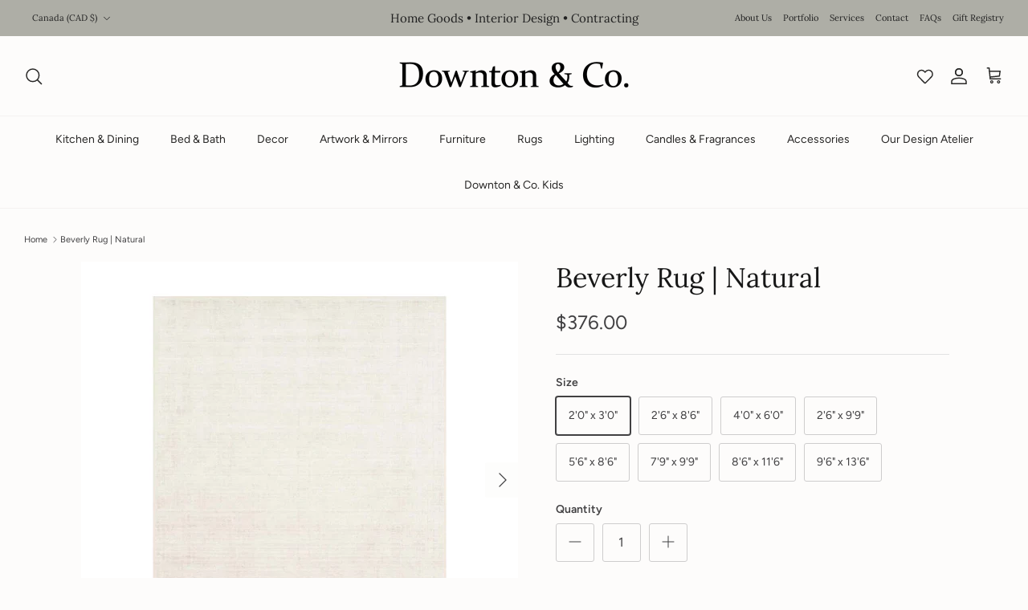

--- FILE ---
content_type: text/html; charset=utf-8
request_url: https://downtonandcompany.com/products/beverly-rug-natural
body_size: 36094
content:
<!DOCTYPE html><html lang="en" dir="ltr">
<head>
<!-- Google Tag Manager -->
<script>(function(w,d,s,l,i){w[l]=w[l]||[];w[l].push({'gtm.start':
new Date().getTime(),event:'gtm.js'});var f=d.getElementsByTagName(s)[0],
j=d.createElement(s),dl=l!='dataLayer'?'&l='+l:'';j.async=true;j.src=
'https://www.googletagmanager.com/gtm.js?id='+i+dl;f.parentNode.insertBefore(j,f);
})(window,document,'script','dataLayer','GTM-52JJ26NZ');</script>
<!-- End Google Tag Manager -->
  <!-- Symmetry 6.0.3 -->
<meta name="msvalidate.01" content="71F40087CBE736CD05AD0C4E1BD2CDFD" />
  <title>
    Beverly Rug | Natural &ndash; Downton &amp; Company
  </title>

  <meta charset="utf-8" />
<meta name="viewport" content="width=device-width,initial-scale=1.0" />
<meta http-equiv="X-UA-Compatible" content="IE=edge">

<link rel="preconnect" href="https://cdn.shopify.com" crossorigin>
<link rel="preconnect" href="https://fonts.shopify.com" crossorigin>
<link rel="preconnect" href="https://monorail-edge.shopifysvc.com"><link rel="preload" as="font" href="//downtonandcompany.com/cdn/fonts/figtree/figtree_n4.3c0838aba1701047e60be6a99a1b0a40ce9b8419.woff2" type="font/woff2" crossorigin><link rel="preload" as="font" href="//downtonandcompany.com/cdn/fonts/figtree/figtree_n4.3c0838aba1701047e60be6a99a1b0a40ce9b8419.woff2" type="font/woff2" crossorigin><link rel="preload" as="font" href="//downtonandcompany.com/cdn/fonts/lora/lora_n4.9a60cb39eff3bfbc472bac5b3c5c4d7c878f0a8d.woff2" type="font/woff2" crossorigin><link rel="preload" as="font" href="//downtonandcompany.com/cdn/fonts/bodoni_moda/bodonimoda_n4.025af1859727a91866b3c708393a6dc972156491.woff2" type="font/woff2" crossorigin><link rel="preload" href="//downtonandcompany.com/cdn/shop/t/18/assets/vendor.min.js?v=11589511144441591071698858691" as="script">
<link rel="preload" href="//downtonandcompany.com/cdn/shop/t/18/assets/theme.js?v=85417484044267405871698858691" as="script"><link rel="canonical" href="https://downtonandcompany.com/products/beverly-rug-natural" /><link rel="icon" href="//downtonandcompany.com/cdn/shop/files/downton-favicon.png?crop=center&height=48&v=1698164970&width=48" type="image/png"><meta name="description" content="Modern and refined, the Beverly Collection is hand-loomed in India by master artisans of rayon and wool pile. Clean lines and minimalist hues allow you to layer Beverly into any room. Materials | 71% Rayon | 29% Wool Pile Care Instructions | Clean spills, including water, immediately by blotting with a clean, white dry">
<style>
    @font-face {
  font-family: Figtree;
  font-weight: 400;
  font-style: normal;
  font-display: fallback;
  src: url("//downtonandcompany.com/cdn/fonts/figtree/figtree_n4.3c0838aba1701047e60be6a99a1b0a40ce9b8419.woff2") format("woff2"),
       url("//downtonandcompany.com/cdn/fonts/figtree/figtree_n4.c0575d1db21fc3821f17fd6617d3dee552312137.woff") format("woff");
}

    @font-face {
  font-family: Figtree;
  font-weight: 700;
  font-style: normal;
  font-display: fallback;
  src: url("//downtonandcompany.com/cdn/fonts/figtree/figtree_n7.2fd9bfe01586148e644724096c9d75e8c7a90e55.woff2") format("woff2"),
       url("//downtonandcompany.com/cdn/fonts/figtree/figtree_n7.ea05de92d862f9594794ab281c4c3a67501ef5fc.woff") format("woff");
}

    @font-face {
  font-family: Figtree;
  font-weight: 500;
  font-style: normal;
  font-display: fallback;
  src: url("//downtonandcompany.com/cdn/fonts/figtree/figtree_n5.3b6b7df38aa5986536945796e1f947445832047c.woff2") format("woff2"),
       url("//downtonandcompany.com/cdn/fonts/figtree/figtree_n5.f26bf6dcae278b0ed902605f6605fa3338e81dab.woff") format("woff");
}

    @font-face {
  font-family: Figtree;
  font-weight: 400;
  font-style: italic;
  font-display: fallback;
  src: url("//downtonandcompany.com/cdn/fonts/figtree/figtree_i4.89f7a4275c064845c304a4cf8a4a586060656db2.woff2") format("woff2"),
       url("//downtonandcompany.com/cdn/fonts/figtree/figtree_i4.6f955aaaafc55a22ffc1f32ecf3756859a5ad3e2.woff") format("woff");
}

    @font-face {
  font-family: Figtree;
  font-weight: 700;
  font-style: italic;
  font-display: fallback;
  src: url("//downtonandcompany.com/cdn/fonts/figtree/figtree_i7.06add7096a6f2ab742e09ec7e498115904eda1fe.woff2") format("woff2"),
       url("//downtonandcompany.com/cdn/fonts/figtree/figtree_i7.ee584b5fcaccdbb5518c0228158941f8df81b101.woff") format("woff");
}

    @font-face {
  font-family: Lora;
  font-weight: 400;
  font-style: normal;
  font-display: fallback;
  src: url("//downtonandcompany.com/cdn/fonts/lora/lora_n4.9a60cb39eff3bfbc472bac5b3c5c4d7c878f0a8d.woff2") format("woff2"),
       url("//downtonandcompany.com/cdn/fonts/lora/lora_n4.4d935d2630ceaf34d2e494106075f8d9f1257d25.woff") format("woff");
}

    @font-face {
  font-family: "Bodoni Moda";
  font-weight: 400;
  font-style: normal;
  font-display: fallback;
  src: url("//downtonandcompany.com/cdn/fonts/bodoni_moda/bodonimoda_n4.025af1859727a91866b3c708393a6dc972156491.woff2") format("woff2"),
       url("//downtonandcompany.com/cdn/fonts/bodoni_moda/bodonimoda_n4.aebb4417dfed0dc5ec4a330249c3862add089916.woff") format("woff");
}

    @font-face {
  font-family: Figtree;
  font-weight: 400;
  font-style: normal;
  font-display: fallback;
  src: url("//downtonandcompany.com/cdn/fonts/figtree/figtree_n4.3c0838aba1701047e60be6a99a1b0a40ce9b8419.woff2") format("woff2"),
       url("//downtonandcompany.com/cdn/fonts/figtree/figtree_n4.c0575d1db21fc3821f17fd6617d3dee552312137.woff") format("woff");
}

    @font-face {
  font-family: Figtree;
  font-weight: 600;
  font-style: normal;
  font-display: fallback;
  src: url("//downtonandcompany.com/cdn/fonts/figtree/figtree_n6.9d1ea52bb49a0a86cfd1b0383d00f83d3fcc14de.woff2") format("woff2"),
       url("//downtonandcompany.com/cdn/fonts/figtree/figtree_n6.f0fcdea525a0e47b2ae4ab645832a8e8a96d31d3.woff") format("woff");
}

  </style>

  <meta property="og:site_name" content="Downton &amp; Company">
<meta property="og:url" content="https://downtonandcompany.com/products/beverly-rug-natural">
<meta property="og:title" content="Beverly Rug | Natural">
<meta property="og:type" content="product">
<meta property="og:description" content="Modern and refined, the Beverly Collection is hand-loomed in India by master artisans of rayon and wool pile. Clean lines and minimalist hues allow you to layer Beverly into any room. Materials | 71% Rayon | 29% Wool Pile Care Instructions | Clean spills, including water, immediately by blotting with a clean, white dry"><meta property="og:image" content="http://downtonandcompany.com/cdn/shop/files/Untitled-1copy_bba6ade1-5b53-4e42-8645-a7cf24f4595b_1200x1200.png?v=1709161479">
  <meta property="og:image:secure_url" content="https://downtonandcompany.com/cdn/shop/files/Untitled-1copy_bba6ade1-5b53-4e42-8645-a7cf24f4595b_1200x1200.png?v=1709161479">
  <meta property="og:image:width" content="544">
  <meta property="og:image:height" content="544">
  <meta property="og:price:amount" content="376.00">
  <meta property="og:price:currency" content="CAD">
  
<meta name="twitter:card" content="summary_large_image">
<meta name="twitter:title" content="Beverly Rug | Natural">
<meta name="twitter:description" content="Modern and refined, the Beverly Collection is hand-loomed in India by master artisans of rayon and wool pile. Clean lines and minimalist hues allow you to layer Beverly into any room. Materials | 71% Rayon | 29% Wool Pile Care Instructions | Clean spills, including water, immediately by blotting with a clean, white dry">


  <link href="//downtonandcompany.com/cdn/shop/t/18/assets/styles.css?v=50634326404420637801759342950" rel="stylesheet" type="text/css" media="all" />

  <link rel="stylesheet" href="https://use.typekit.net/pgr2cny.css">
  <link href="//downtonandcompany.com/cdn/shop/t/18/assets/custom-ae.css?v=179908622405261140121699295010" rel="stylesheet" type="text/css" media="all" />
    <link href="//downtonandcompany.com/cdn/shop/t/18/assets/custom.css?v=111603181540343972631698858691" rel="stylesheet" type="text/css" media="all" />
<script>
    window.theme = window.theme || {};
    theme.money_format_with_product_code_preference = "${{amount}}";
    theme.money_format_with_cart_code_preference = "${{amount}}";
    theme.money_format = "${{amount}}";
    theme.strings = {
      previous: "Previous",
      next: "Next",
      addressError: "Error looking up that address",
      addressNoResults: "No results for that address",
      addressQueryLimit: "You have exceeded the Google API usage limit. Consider upgrading to a \u003ca href=\"https:\/\/developers.google.com\/maps\/premium\/usage-limits\"\u003ePremium Plan\u003c\/a\u003e.",
      authError: "There was a problem authenticating your Google Maps API Key.",
      icon_labels_left: "Left",
      icon_labels_right: "Right",
      icon_labels_down: "Down",
      icon_labels_close: "Close",
      icon_labels_plus: "Plus",
      imageSlider: "Image slider",
      cart_terms_confirmation: "You must agree to the terms and conditions before continuing.",
      cart_general_quantity_too_high: "You can only have [QUANTITY] in your cart",
      products_listing_from: "From",
      layout_live_search_see_all: "See all results",
      products_product_add_to_cart: "Add to Cart",
      products_variant_no_stock: "Sold out",
      products_variant_non_existent: "Unavailable",
      products_product_pick_a: "Pick a",
      general_navigation_menu_toggle_aria_label: "Toggle menu",
      general_accessibility_labels_close: "Close",
      products_product_added_to_cart: "Added to cart",
      general_quick_search_pages: "Pages",
      general_quick_search_no_results: "Sorry, we couldn\u0026#39;t find any results",
      collections_general_see_all_subcollections: "See all..."
    };
    theme.routes = {
      cart_url: '/cart',
      cart_add_url: '/cart/add.js',
      cart_update_url: '/cart/update.js',
      predictive_search_url: '/search/suggest'
    };
    theme.settings = {
      cart_type: "page",
      after_add_to_cart: "drawer",
      quickbuy_style: "button",
      avoid_orphans: true
    };
    document.documentElement.classList.add('js');
  </script>

  <script src="//downtonandcompany.com/cdn/shop/t/18/assets/vendor.min.js?v=11589511144441591071698858691" defer="defer"></script>
  <script src="//downtonandcompany.com/cdn/shop/t/18/assets/theme.js?v=85417484044267405871698858691" defer="defer"></script>

  <script>window.performance && window.performance.mark && window.performance.mark('shopify.content_for_header.start');</script><meta name="facebook-domain-verification" content="fnxc2n53q6jdtzoswydvhibpupk70b">
<meta name="google-site-verification" content="mKRoQYCLWjnEhLtcU3QFVmrb_e87L4-cvUFnLaiDLE4">
<meta id="shopify-digital-wallet" name="shopify-digital-wallet" content="/82844877090/digital_wallets/dialog">
<meta name="shopify-checkout-api-token" content="c0db8576f0dd36a92ad7a907f6066aab">
<link rel="alternate" type="application/json+oembed" href="https://downtonandcompany.com/products/beverly-rug-natural.oembed">
<script async="async" src="/checkouts/internal/preloads.js?locale=en-CA"></script>
<link rel="preconnect" href="https://shop.app" crossorigin="anonymous">
<script async="async" src="https://shop.app/checkouts/internal/preloads.js?locale=en-CA&shop_id=82844877090" crossorigin="anonymous"></script>
<script id="apple-pay-shop-capabilities" type="application/json">{"shopId":82844877090,"countryCode":"CA","currencyCode":"CAD","merchantCapabilities":["supports3DS"],"merchantId":"gid:\/\/shopify\/Shop\/82844877090","merchantName":"Downton \u0026 Company","requiredBillingContactFields":["postalAddress","email"],"requiredShippingContactFields":["postalAddress","email"],"shippingType":"shipping","supportedNetworks":["visa","masterCard","amex","discover","interac","jcb"],"total":{"type":"pending","label":"Downton \u0026 Company","amount":"1.00"},"shopifyPaymentsEnabled":true,"supportsSubscriptions":true}</script>
<script id="shopify-features" type="application/json">{"accessToken":"c0db8576f0dd36a92ad7a907f6066aab","betas":["rich-media-storefront-analytics"],"domain":"downtonandcompany.com","predictiveSearch":true,"shopId":82844877090,"locale":"en"}</script>
<script>var Shopify = Shopify || {};
Shopify.shop = "downtonandco.myshopify.com";
Shopify.locale = "en";
Shopify.currency = {"active":"CAD","rate":"1.0"};
Shopify.country = "CA";
Shopify.theme = {"name":"Symmetry (Dev v2.0)","id":161738850594,"schema_name":"Symmetry","schema_version":"6.0.3","theme_store_id":568,"role":"main"};
Shopify.theme.handle = "null";
Shopify.theme.style = {"id":null,"handle":null};
Shopify.cdnHost = "downtonandcompany.com/cdn";
Shopify.routes = Shopify.routes || {};
Shopify.routes.root = "/";</script>
<script type="module">!function(o){(o.Shopify=o.Shopify||{}).modules=!0}(window);</script>
<script>!function(o){function n(){var o=[];function n(){o.push(Array.prototype.slice.apply(arguments))}return n.q=o,n}var t=o.Shopify=o.Shopify||{};t.loadFeatures=n(),t.autoloadFeatures=n()}(window);</script>
<script>
  window.ShopifyPay = window.ShopifyPay || {};
  window.ShopifyPay.apiHost = "shop.app\/pay";
  window.ShopifyPay.redirectState = null;
</script>
<script id="shop-js-analytics" type="application/json">{"pageType":"product"}</script>
<script defer="defer" async type="module" src="//downtonandcompany.com/cdn/shopifycloud/shop-js/modules/v2/client.init-shop-cart-sync_BN7fPSNr.en.esm.js"></script>
<script defer="defer" async type="module" src="//downtonandcompany.com/cdn/shopifycloud/shop-js/modules/v2/chunk.common_Cbph3Kss.esm.js"></script>
<script defer="defer" async type="module" src="//downtonandcompany.com/cdn/shopifycloud/shop-js/modules/v2/chunk.modal_DKumMAJ1.esm.js"></script>
<script type="module">
  await import("//downtonandcompany.com/cdn/shopifycloud/shop-js/modules/v2/client.init-shop-cart-sync_BN7fPSNr.en.esm.js");
await import("//downtonandcompany.com/cdn/shopifycloud/shop-js/modules/v2/chunk.common_Cbph3Kss.esm.js");
await import("//downtonandcompany.com/cdn/shopifycloud/shop-js/modules/v2/chunk.modal_DKumMAJ1.esm.js");

  window.Shopify.SignInWithShop?.initShopCartSync?.({"fedCMEnabled":true,"windoidEnabled":true});

</script>
<script>
  window.Shopify = window.Shopify || {};
  if (!window.Shopify.featureAssets) window.Shopify.featureAssets = {};
  window.Shopify.featureAssets['shop-js'] = {"shop-cart-sync":["modules/v2/client.shop-cart-sync_CJVUk8Jm.en.esm.js","modules/v2/chunk.common_Cbph3Kss.esm.js","modules/v2/chunk.modal_DKumMAJ1.esm.js"],"init-fed-cm":["modules/v2/client.init-fed-cm_7Fvt41F4.en.esm.js","modules/v2/chunk.common_Cbph3Kss.esm.js","modules/v2/chunk.modal_DKumMAJ1.esm.js"],"init-shop-email-lookup-coordinator":["modules/v2/client.init-shop-email-lookup-coordinator_Cc088_bR.en.esm.js","modules/v2/chunk.common_Cbph3Kss.esm.js","modules/v2/chunk.modal_DKumMAJ1.esm.js"],"init-windoid":["modules/v2/client.init-windoid_hPopwJRj.en.esm.js","modules/v2/chunk.common_Cbph3Kss.esm.js","modules/v2/chunk.modal_DKumMAJ1.esm.js"],"shop-button":["modules/v2/client.shop-button_B0jaPSNF.en.esm.js","modules/v2/chunk.common_Cbph3Kss.esm.js","modules/v2/chunk.modal_DKumMAJ1.esm.js"],"shop-cash-offers":["modules/v2/client.shop-cash-offers_DPIskqss.en.esm.js","modules/v2/chunk.common_Cbph3Kss.esm.js","modules/v2/chunk.modal_DKumMAJ1.esm.js"],"shop-toast-manager":["modules/v2/client.shop-toast-manager_CK7RT69O.en.esm.js","modules/v2/chunk.common_Cbph3Kss.esm.js","modules/v2/chunk.modal_DKumMAJ1.esm.js"],"init-shop-cart-sync":["modules/v2/client.init-shop-cart-sync_BN7fPSNr.en.esm.js","modules/v2/chunk.common_Cbph3Kss.esm.js","modules/v2/chunk.modal_DKumMAJ1.esm.js"],"init-customer-accounts-sign-up":["modules/v2/client.init-customer-accounts-sign-up_CfPf4CXf.en.esm.js","modules/v2/client.shop-login-button_DeIztwXF.en.esm.js","modules/v2/chunk.common_Cbph3Kss.esm.js","modules/v2/chunk.modal_DKumMAJ1.esm.js"],"pay-button":["modules/v2/client.pay-button_CgIwFSYN.en.esm.js","modules/v2/chunk.common_Cbph3Kss.esm.js","modules/v2/chunk.modal_DKumMAJ1.esm.js"],"init-customer-accounts":["modules/v2/client.init-customer-accounts_DQ3x16JI.en.esm.js","modules/v2/client.shop-login-button_DeIztwXF.en.esm.js","modules/v2/chunk.common_Cbph3Kss.esm.js","modules/v2/chunk.modal_DKumMAJ1.esm.js"],"avatar":["modules/v2/client.avatar_BTnouDA3.en.esm.js"],"init-shop-for-new-customer-accounts":["modules/v2/client.init-shop-for-new-customer-accounts_CsZy_esa.en.esm.js","modules/v2/client.shop-login-button_DeIztwXF.en.esm.js","modules/v2/chunk.common_Cbph3Kss.esm.js","modules/v2/chunk.modal_DKumMAJ1.esm.js"],"shop-follow-button":["modules/v2/client.shop-follow-button_BRMJjgGd.en.esm.js","modules/v2/chunk.common_Cbph3Kss.esm.js","modules/v2/chunk.modal_DKumMAJ1.esm.js"],"checkout-modal":["modules/v2/client.checkout-modal_B9Drz_yf.en.esm.js","modules/v2/chunk.common_Cbph3Kss.esm.js","modules/v2/chunk.modal_DKumMAJ1.esm.js"],"shop-login-button":["modules/v2/client.shop-login-button_DeIztwXF.en.esm.js","modules/v2/chunk.common_Cbph3Kss.esm.js","modules/v2/chunk.modal_DKumMAJ1.esm.js"],"lead-capture":["modules/v2/client.lead-capture_DXYzFM3R.en.esm.js","modules/v2/chunk.common_Cbph3Kss.esm.js","modules/v2/chunk.modal_DKumMAJ1.esm.js"],"shop-login":["modules/v2/client.shop-login_CA5pJqmO.en.esm.js","modules/v2/chunk.common_Cbph3Kss.esm.js","modules/v2/chunk.modal_DKumMAJ1.esm.js"],"payment-terms":["modules/v2/client.payment-terms_BxzfvcZJ.en.esm.js","modules/v2/chunk.common_Cbph3Kss.esm.js","modules/v2/chunk.modal_DKumMAJ1.esm.js"]};
</script>
<script>(function() {
  var isLoaded = false;
  function asyncLoad() {
    if (isLoaded) return;
    isLoaded = true;
    var urls = ["https:\/\/cdn.nfcube.com\/instafeed-bb907144e0ab731bdf01c2d90820ed79.js?shop=downtonandco.myshopify.com"];
    for (var i = 0; i < urls.length; i++) {
      var s = document.createElement('script');
      s.type = 'text/javascript';
      s.async = true;
      s.src = urls[i];
      var x = document.getElementsByTagName('script')[0];
      x.parentNode.insertBefore(s, x);
    }
  };
  if(window.attachEvent) {
    window.attachEvent('onload', asyncLoad);
  } else {
    window.addEventListener('load', asyncLoad, false);
  }
})();</script>
<script id="__st">var __st={"a":82844877090,"offset":-25200,"reqid":"817c6dee-4bca-48bf-a23b-75361c9f2d7f-1769769598","pageurl":"downtonandcompany.com\/products\/beverly-rug-natural","u":"b1275c388549","p":"product","rtyp":"product","rid":8928869712162};</script>
<script>window.ShopifyPaypalV4VisibilityTracking = true;</script>
<script id="captcha-bootstrap">!function(){'use strict';const t='contact',e='account',n='new_comment',o=[[t,t],['blogs',n],['comments',n],[t,'customer']],c=[[e,'customer_login'],[e,'guest_login'],[e,'recover_customer_password'],[e,'create_customer']],r=t=>t.map((([t,e])=>`form[action*='/${t}']:not([data-nocaptcha='true']) input[name='form_type'][value='${e}']`)).join(','),a=t=>()=>t?[...document.querySelectorAll(t)].map((t=>t.form)):[];function s(){const t=[...o],e=r(t);return a(e)}const i='password',u='form_key',d=['recaptcha-v3-token','g-recaptcha-response','h-captcha-response',i],f=()=>{try{return window.sessionStorage}catch{return}},m='__shopify_v',_=t=>t.elements[u];function p(t,e,n=!1){try{const o=window.sessionStorage,c=JSON.parse(o.getItem(e)),{data:r}=function(t){const{data:e,action:n}=t;return t[m]||n?{data:e,action:n}:{data:t,action:n}}(c);for(const[e,n]of Object.entries(r))t.elements[e]&&(t.elements[e].value=n);n&&o.removeItem(e)}catch(o){console.error('form repopulation failed',{error:o})}}const l='form_type',E='cptcha';function T(t){t.dataset[E]=!0}const w=window,h=w.document,L='Shopify',v='ce_forms',y='captcha';let A=!1;((t,e)=>{const n=(g='f06e6c50-85a8-45c8-87d0-21a2b65856fe',I='https://cdn.shopify.com/shopifycloud/storefront-forms-hcaptcha/ce_storefront_forms_captcha_hcaptcha.v1.5.2.iife.js',D={infoText:'Protected by hCaptcha',privacyText:'Privacy',termsText:'Terms'},(t,e,n)=>{const o=w[L][v],c=o.bindForm;if(c)return c(t,g,e,D).then(n);var r;o.q.push([[t,g,e,D],n]),r=I,A||(h.body.append(Object.assign(h.createElement('script'),{id:'captcha-provider',async:!0,src:r})),A=!0)});var g,I,D;w[L]=w[L]||{},w[L][v]=w[L][v]||{},w[L][v].q=[],w[L][y]=w[L][y]||{},w[L][y].protect=function(t,e){n(t,void 0,e),T(t)},Object.freeze(w[L][y]),function(t,e,n,w,h,L){const[v,y,A,g]=function(t,e,n){const i=e?o:[],u=t?c:[],d=[...i,...u],f=r(d),m=r(i),_=r(d.filter((([t,e])=>n.includes(e))));return[a(f),a(m),a(_),s()]}(w,h,L),I=t=>{const e=t.target;return e instanceof HTMLFormElement?e:e&&e.form},D=t=>v().includes(t);t.addEventListener('submit',(t=>{const e=I(t);if(!e)return;const n=D(e)&&!e.dataset.hcaptchaBound&&!e.dataset.recaptchaBound,o=_(e),c=g().includes(e)&&(!o||!o.value);(n||c)&&t.preventDefault(),c&&!n&&(function(t){try{if(!f())return;!function(t){const e=f();if(!e)return;const n=_(t);if(!n)return;const o=n.value;o&&e.removeItem(o)}(t);const e=Array.from(Array(32),(()=>Math.random().toString(36)[2])).join('');!function(t,e){_(t)||t.append(Object.assign(document.createElement('input'),{type:'hidden',name:u})),t.elements[u].value=e}(t,e),function(t,e){const n=f();if(!n)return;const o=[...t.querySelectorAll(`input[type='${i}']`)].map((({name:t})=>t)),c=[...d,...o],r={};for(const[a,s]of new FormData(t).entries())c.includes(a)||(r[a]=s);n.setItem(e,JSON.stringify({[m]:1,action:t.action,data:r}))}(t,e)}catch(e){console.error('failed to persist form',e)}}(e),e.submit())}));const S=(t,e)=>{t&&!t.dataset[E]&&(n(t,e.some((e=>e===t))),T(t))};for(const o of['focusin','change'])t.addEventListener(o,(t=>{const e=I(t);D(e)&&S(e,y())}));const B=e.get('form_key'),M=e.get(l),P=B&&M;t.addEventListener('DOMContentLoaded',(()=>{const t=y();if(P)for(const e of t)e.elements[l].value===M&&p(e,B);[...new Set([...A(),...v().filter((t=>'true'===t.dataset.shopifyCaptcha))])].forEach((e=>S(e,t)))}))}(h,new URLSearchParams(w.location.search),n,t,e,['guest_login'])})(!0,!0)}();</script>
<script integrity="sha256-4kQ18oKyAcykRKYeNunJcIwy7WH5gtpwJnB7kiuLZ1E=" data-source-attribution="shopify.loadfeatures" defer="defer" src="//downtonandcompany.com/cdn/shopifycloud/storefront/assets/storefront/load_feature-a0a9edcb.js" crossorigin="anonymous"></script>
<script crossorigin="anonymous" defer="defer" src="//downtonandcompany.com/cdn/shopifycloud/storefront/assets/shopify_pay/storefront-65b4c6d7.js?v=20250812"></script>
<script data-source-attribution="shopify.dynamic_checkout.dynamic.init">var Shopify=Shopify||{};Shopify.PaymentButton=Shopify.PaymentButton||{isStorefrontPortableWallets:!0,init:function(){window.Shopify.PaymentButton.init=function(){};var t=document.createElement("script");t.src="https://downtonandcompany.com/cdn/shopifycloud/portable-wallets/latest/portable-wallets.en.js",t.type="module",document.head.appendChild(t)}};
</script>
<script data-source-attribution="shopify.dynamic_checkout.buyer_consent">
  function portableWalletsHideBuyerConsent(e){var t=document.getElementById("shopify-buyer-consent"),n=document.getElementById("shopify-subscription-policy-button");t&&n&&(t.classList.add("hidden"),t.setAttribute("aria-hidden","true"),n.removeEventListener("click",e))}function portableWalletsShowBuyerConsent(e){var t=document.getElementById("shopify-buyer-consent"),n=document.getElementById("shopify-subscription-policy-button");t&&n&&(t.classList.remove("hidden"),t.removeAttribute("aria-hidden"),n.addEventListener("click",e))}window.Shopify?.PaymentButton&&(window.Shopify.PaymentButton.hideBuyerConsent=portableWalletsHideBuyerConsent,window.Shopify.PaymentButton.showBuyerConsent=portableWalletsShowBuyerConsent);
</script>
<script data-source-attribution="shopify.dynamic_checkout.cart.bootstrap">document.addEventListener("DOMContentLoaded",(function(){function t(){return document.querySelector("shopify-accelerated-checkout-cart, shopify-accelerated-checkout")}if(t())Shopify.PaymentButton.init();else{new MutationObserver((function(e,n){t()&&(Shopify.PaymentButton.init(),n.disconnect())})).observe(document.body,{childList:!0,subtree:!0})}}));
</script>
<link id="shopify-accelerated-checkout-styles" rel="stylesheet" media="screen" href="https://downtonandcompany.com/cdn/shopifycloud/portable-wallets/latest/accelerated-checkout-backwards-compat.css" crossorigin="anonymous">
<style id="shopify-accelerated-checkout-cart">
        #shopify-buyer-consent {
  margin-top: 1em;
  display: inline-block;
  width: 100%;
}

#shopify-buyer-consent.hidden {
  display: none;
}

#shopify-subscription-policy-button {
  background: none;
  border: none;
  padding: 0;
  text-decoration: underline;
  font-size: inherit;
  cursor: pointer;
}

#shopify-subscription-policy-button::before {
  box-shadow: none;
}

      </style>
<script id="sections-script" data-sections="product-recommendations" defer="defer" src="//downtonandcompany.com/cdn/shop/t/18/compiled_assets/scripts.js?v=4861"></script>
<script>window.performance && window.performance.mark && window.performance.mark('shopify.content_for_header.end');</script>
<!-- BEGIN app block: shopify://apps/gift-reggie-gift-registry/blocks/app-embed-block/00fe746e-081c-46a2-a15d-bcbd6f41b0f0 --><script type="application/json" id="gift_reggie_data">
  {
    "storefrontAccessToken": null,
    "registryId": null,
    "registryAdmin": null,
    "customerId": null,
    

    "productId": 8928869712162,
    "rootUrl": "\/",
    "accountLoginUrl": "\/customer_authentication\/login",
    "accountLoginReturnParam": "return_to=",
    "currentLanguage": null,

    "button_layout": "row",
    "button_order": "wishlist_registry",
    "button_alignment": "left",
    "behavior_on_no_id": "disable",
    "wishlist_button_visibility": "everyone",
    "registry_button_visibility": "everyone",
    "registry_button_behavior": "ajax",
    "online_store_version": "2",
    "button_location_override": "",
    "button_location_override_position": "inside",

    "wishlist_button_appearance": "button",
    "registry_button_appearance": "button",
    "wishlist_button_classname": "",
    "registry_button_classname": "",
    "wishlist_button_image_not_present": null,
    "wishlist_button_image_is_present": null,
    "registry_button_image": null,

    "checkout_button_selector": "",

    "i18n": {
      "wishlist": {
        "idleAdd": "Add to Wishlist",
        "idleRemove": "Remove from Wishlist",
        "pending": "...",
        "successAdd": "Added to Wishlist",
        "successRemove": "Removed from Wishlist",
        "noVariant": "Add to Wishlist",
        "error": "Error"
      },
      "registry": {
        "idleAdd": "Add to Registry",
        "idleRemove": "Remove from Registry",
        "pending": "...",
        "successAdd": "Added to Registry",
        "successRemove": "Removed from Registry",
        "noVariant": "Add to Registry",
        "error": "Error"
      }
    }
  }
</script>
<style>
  :root {
    --gift-reggie-wishlist-button-background-color: #b0a79e;
    --gift-reggie-wishlist-button-text-color: #ffffff;
    --gift-reggie-registry-button-background-color: #b0a79e;
    --gift-reggie-registry-button-text-color: #ffffff;
  }
</style><style>
    
  </style>
<!-- END app block --><script src="https://cdn.shopify.com/extensions/019c0b7b-151f-7a0c-9fc8-31030d13bded/gift-reggie-gift-registry-128/assets/app-embed-block.js" type="text/javascript" defer="defer"></script>
<link href="https://cdn.shopify.com/extensions/019c0b7b-151f-7a0c-9fc8-31030d13bded/gift-reggie-gift-registry-128/assets/app-embed-block.css" rel="stylesheet" type="text/css" media="all">
<link href="https://monorail-edge.shopifysvc.com" rel="dns-prefetch">
<script>(function(){if ("sendBeacon" in navigator && "performance" in window) {try {var session_token_from_headers = performance.getEntriesByType('navigation')[0].serverTiming.find(x => x.name == '_s').description;} catch {var session_token_from_headers = undefined;}var session_cookie_matches = document.cookie.match(/_shopify_s=([^;]*)/);var session_token_from_cookie = session_cookie_matches && session_cookie_matches.length === 2 ? session_cookie_matches[1] : "";var session_token = session_token_from_headers || session_token_from_cookie || "";function handle_abandonment_event(e) {var entries = performance.getEntries().filter(function(entry) {return /monorail-edge.shopifysvc.com/.test(entry.name);});if (!window.abandonment_tracked && entries.length === 0) {window.abandonment_tracked = true;var currentMs = Date.now();var navigation_start = performance.timing.navigationStart;var payload = {shop_id: 82844877090,url: window.location.href,navigation_start,duration: currentMs - navigation_start,session_token,page_type: "product"};window.navigator.sendBeacon("https://monorail-edge.shopifysvc.com/v1/produce", JSON.stringify({schema_id: "online_store_buyer_site_abandonment/1.1",payload: payload,metadata: {event_created_at_ms: currentMs,event_sent_at_ms: currentMs}}));}}window.addEventListener('pagehide', handle_abandonment_event);}}());</script>
<script id="web-pixels-manager-setup">(function e(e,d,r,n,o){if(void 0===o&&(o={}),!Boolean(null===(a=null===(i=window.Shopify)||void 0===i?void 0:i.analytics)||void 0===a?void 0:a.replayQueue)){var i,a;window.Shopify=window.Shopify||{};var t=window.Shopify;t.analytics=t.analytics||{};var s=t.analytics;s.replayQueue=[],s.publish=function(e,d,r){return s.replayQueue.push([e,d,r]),!0};try{self.performance.mark("wpm:start")}catch(e){}var l=function(){var e={modern:/Edge?\/(1{2}[4-9]|1[2-9]\d|[2-9]\d{2}|\d{4,})\.\d+(\.\d+|)|Firefox\/(1{2}[4-9]|1[2-9]\d|[2-9]\d{2}|\d{4,})\.\d+(\.\d+|)|Chrom(ium|e)\/(9{2}|\d{3,})\.\d+(\.\d+|)|(Maci|X1{2}).+ Version\/(15\.\d+|(1[6-9]|[2-9]\d|\d{3,})\.\d+)([,.]\d+|)( \(\w+\)|)( Mobile\/\w+|) Safari\/|Chrome.+OPR\/(9{2}|\d{3,})\.\d+\.\d+|(CPU[ +]OS|iPhone[ +]OS|CPU[ +]iPhone|CPU IPhone OS|CPU iPad OS)[ +]+(15[._]\d+|(1[6-9]|[2-9]\d|\d{3,})[._]\d+)([._]\d+|)|Android:?[ /-](13[3-9]|1[4-9]\d|[2-9]\d{2}|\d{4,})(\.\d+|)(\.\d+|)|Android.+Firefox\/(13[5-9]|1[4-9]\d|[2-9]\d{2}|\d{4,})\.\d+(\.\d+|)|Android.+Chrom(ium|e)\/(13[3-9]|1[4-9]\d|[2-9]\d{2}|\d{4,})\.\d+(\.\d+|)|SamsungBrowser\/([2-9]\d|\d{3,})\.\d+/,legacy:/Edge?\/(1[6-9]|[2-9]\d|\d{3,})\.\d+(\.\d+|)|Firefox\/(5[4-9]|[6-9]\d|\d{3,})\.\d+(\.\d+|)|Chrom(ium|e)\/(5[1-9]|[6-9]\d|\d{3,})\.\d+(\.\d+|)([\d.]+$|.*Safari\/(?![\d.]+ Edge\/[\d.]+$))|(Maci|X1{2}).+ Version\/(10\.\d+|(1[1-9]|[2-9]\d|\d{3,})\.\d+)([,.]\d+|)( \(\w+\)|)( Mobile\/\w+|) Safari\/|Chrome.+OPR\/(3[89]|[4-9]\d|\d{3,})\.\d+\.\d+|(CPU[ +]OS|iPhone[ +]OS|CPU[ +]iPhone|CPU IPhone OS|CPU iPad OS)[ +]+(10[._]\d+|(1[1-9]|[2-9]\d|\d{3,})[._]\d+)([._]\d+|)|Android:?[ /-](13[3-9]|1[4-9]\d|[2-9]\d{2}|\d{4,})(\.\d+|)(\.\d+|)|Mobile Safari.+OPR\/([89]\d|\d{3,})\.\d+\.\d+|Android.+Firefox\/(13[5-9]|1[4-9]\d|[2-9]\d{2}|\d{4,})\.\d+(\.\d+|)|Android.+Chrom(ium|e)\/(13[3-9]|1[4-9]\d|[2-9]\d{2}|\d{4,})\.\d+(\.\d+|)|Android.+(UC? ?Browser|UCWEB|U3)[ /]?(15\.([5-9]|\d{2,})|(1[6-9]|[2-9]\d|\d{3,})\.\d+)\.\d+|SamsungBrowser\/(5\.\d+|([6-9]|\d{2,})\.\d+)|Android.+MQ{2}Browser\/(14(\.(9|\d{2,})|)|(1[5-9]|[2-9]\d|\d{3,})(\.\d+|))(\.\d+|)|K[Aa][Ii]OS\/(3\.\d+|([4-9]|\d{2,})\.\d+)(\.\d+|)/},d=e.modern,r=e.legacy,n=navigator.userAgent;return n.match(d)?"modern":n.match(r)?"legacy":"unknown"}(),u="modern"===l?"modern":"legacy",c=(null!=n?n:{modern:"",legacy:""})[u],f=function(e){return[e.baseUrl,"/wpm","/b",e.hashVersion,"modern"===e.buildTarget?"m":"l",".js"].join("")}({baseUrl:d,hashVersion:r,buildTarget:u}),m=function(e){var d=e.version,r=e.bundleTarget,n=e.surface,o=e.pageUrl,i=e.monorailEndpoint;return{emit:function(e){var a=e.status,t=e.errorMsg,s=(new Date).getTime(),l=JSON.stringify({metadata:{event_sent_at_ms:s},events:[{schema_id:"web_pixels_manager_load/3.1",payload:{version:d,bundle_target:r,page_url:o,status:a,surface:n,error_msg:t},metadata:{event_created_at_ms:s}}]});if(!i)return console&&console.warn&&console.warn("[Web Pixels Manager] No Monorail endpoint provided, skipping logging."),!1;try{return self.navigator.sendBeacon.bind(self.navigator)(i,l)}catch(e){}var u=new XMLHttpRequest;try{return u.open("POST",i,!0),u.setRequestHeader("Content-Type","text/plain"),u.send(l),!0}catch(e){return console&&console.warn&&console.warn("[Web Pixels Manager] Got an unhandled error while logging to Monorail."),!1}}}}({version:r,bundleTarget:l,surface:e.surface,pageUrl:self.location.href,monorailEndpoint:e.monorailEndpoint});try{o.browserTarget=l,function(e){var d=e.src,r=e.async,n=void 0===r||r,o=e.onload,i=e.onerror,a=e.sri,t=e.scriptDataAttributes,s=void 0===t?{}:t,l=document.createElement("script"),u=document.querySelector("head"),c=document.querySelector("body");if(l.async=n,l.src=d,a&&(l.integrity=a,l.crossOrigin="anonymous"),s)for(var f in s)if(Object.prototype.hasOwnProperty.call(s,f))try{l.dataset[f]=s[f]}catch(e){}if(o&&l.addEventListener("load",o),i&&l.addEventListener("error",i),u)u.appendChild(l);else{if(!c)throw new Error("Did not find a head or body element to append the script");c.appendChild(l)}}({src:f,async:!0,onload:function(){if(!function(){var e,d;return Boolean(null===(d=null===(e=window.Shopify)||void 0===e?void 0:e.analytics)||void 0===d?void 0:d.initialized)}()){var d=window.webPixelsManager.init(e)||void 0;if(d){var r=window.Shopify.analytics;r.replayQueue.forEach((function(e){var r=e[0],n=e[1],o=e[2];d.publishCustomEvent(r,n,o)})),r.replayQueue=[],r.publish=d.publishCustomEvent,r.visitor=d.visitor,r.initialized=!0}}},onerror:function(){return m.emit({status:"failed",errorMsg:"".concat(f," has failed to load")})},sri:function(e){var d=/^sha384-[A-Za-z0-9+/=]+$/;return"string"==typeof e&&d.test(e)}(c)?c:"",scriptDataAttributes:o}),m.emit({status:"loading"})}catch(e){m.emit({status:"failed",errorMsg:(null==e?void 0:e.message)||"Unknown error"})}}})({shopId: 82844877090,storefrontBaseUrl: "https://downtonandcompany.com",extensionsBaseUrl: "https://extensions.shopifycdn.com/cdn/shopifycloud/web-pixels-manager",monorailEndpoint: "https://monorail-edge.shopifysvc.com/unstable/produce_batch",surface: "storefront-renderer",enabledBetaFlags: ["2dca8a86"],webPixelsConfigList: [{"id":"2212069666","configuration":"{\"config\":\"{\\\"google_tag_ids\\\":[\\\"G-GSV4JLR2GE\\\",\\\"AW-17689520736\\\",\\\"GT-MR25FD6Z\\\"],\\\"target_country\\\":\\\"ZZ\\\",\\\"gtag_events\\\":[{\\\"type\\\":\\\"begin_checkout\\\",\\\"action_label\\\":[\\\"G-GSV4JLR2GE\\\",\\\"AW-17689520736\\\/Yv1kCLqs0d4bEODUgvNB\\\"]},{\\\"type\\\":\\\"search\\\",\\\"action_label\\\":[\\\"G-GSV4JLR2GE\\\",\\\"AW-17689520736\\\/hQUTCMi30d4bEODUgvNB\\\"]},{\\\"type\\\":\\\"view_item\\\",\\\"action_label\\\":[\\\"G-GSV4JLR2GE\\\",\\\"AW-17689520736\\\/svjPCMOs0d4bEODUgvNB\\\",\\\"MC-85TD8T39ZM\\\"]},{\\\"type\\\":\\\"purchase\\\",\\\"action_label\\\":[\\\"G-GSV4JLR2GE\\\",\\\"AW-17689520736\\\/PWcqCLes0d4bEODUgvNB\\\",\\\"MC-85TD8T39ZM\\\"]},{\\\"type\\\":\\\"page_view\\\",\\\"action_label\\\":[\\\"G-GSV4JLR2GE\\\",\\\"AW-17689520736\\\/s0AaCMCs0d4bEODUgvNB\\\",\\\"MC-85TD8T39ZM\\\"]},{\\\"type\\\":\\\"add_payment_info\\\",\\\"action_label\\\":[\\\"G-GSV4JLR2GE\\\",\\\"AW-17689520736\\\/DXxVCMu30d4bEODUgvNB\\\"]},{\\\"type\\\":\\\"add_to_cart\\\",\\\"action_label\\\":[\\\"G-GSV4JLR2GE\\\",\\\"AW-17689520736\\\/ltAZCL2s0d4bEODUgvNB\\\"]}],\\\"enable_monitoring_mode\\\":false}\"}","eventPayloadVersion":"v1","runtimeContext":"OPEN","scriptVersion":"b2a88bafab3e21179ed38636efcd8a93","type":"APP","apiClientId":1780363,"privacyPurposes":[],"dataSharingAdjustments":{"protectedCustomerApprovalScopes":["read_customer_address","read_customer_email","read_customer_name","read_customer_personal_data","read_customer_phone"]}},{"id":"426344738","configuration":"{\"pixel_id\":\"629343735943420\",\"pixel_type\":\"facebook_pixel\",\"metaapp_system_user_token\":\"-\"}","eventPayloadVersion":"v1","runtimeContext":"OPEN","scriptVersion":"ca16bc87fe92b6042fbaa3acc2fbdaa6","type":"APP","apiClientId":2329312,"privacyPurposes":["ANALYTICS","MARKETING","SALE_OF_DATA"],"dataSharingAdjustments":{"protectedCustomerApprovalScopes":["read_customer_address","read_customer_email","read_customer_name","read_customer_personal_data","read_customer_phone"]}},{"id":"shopify-app-pixel","configuration":"{}","eventPayloadVersion":"v1","runtimeContext":"STRICT","scriptVersion":"0450","apiClientId":"shopify-pixel","type":"APP","privacyPurposes":["ANALYTICS","MARKETING"]},{"id":"shopify-custom-pixel","eventPayloadVersion":"v1","runtimeContext":"LAX","scriptVersion":"0450","apiClientId":"shopify-pixel","type":"CUSTOM","privacyPurposes":["ANALYTICS","MARKETING"]}],isMerchantRequest: false,initData: {"shop":{"name":"Downton \u0026 Company","paymentSettings":{"currencyCode":"CAD"},"myshopifyDomain":"downtonandco.myshopify.com","countryCode":"CA","storefrontUrl":"https:\/\/downtonandcompany.com"},"customer":null,"cart":null,"checkout":null,"productVariants":[{"price":{"amount":376.0,"currencyCode":"CAD"},"product":{"title":"Beverly Rug | Natural","vendor":"Downton \u0026 Company","id":"8928869712162","untranslatedTitle":"Beverly Rug | Natural","url":"\/products\/beverly-rug-natural","type":""},"id":"47671507353890","image":{"src":"\/\/downtonandcompany.com\/cdn\/shop\/files\/Untitled-1copy_bba6ade1-5b53-4e42-8645-a7cf24f4595b.png?v=1709161479"},"sku":null,"title":"2'0\" x 3'0\"","untranslatedTitle":"2'0\" x 3'0\""},{"price":{"amount":1048.0,"currencyCode":"CAD"},"product":{"title":"Beverly Rug | Natural","vendor":"Downton \u0026 Company","id":"8928869712162","untranslatedTitle":"Beverly Rug | Natural","url":"\/products\/beverly-rug-natural","type":""},"id":"47671507386658","image":{"src":"\/\/downtonandcompany.com\/cdn\/shop\/files\/Untitled-1copy_bba6ade1-5b53-4e42-8645-a7cf24f4595b.png?v=1709161479"},"sku":null,"title":"2'6\" x 8'6\"","untranslatedTitle":"2'6\" x 8'6\""},{"price":{"amount":1232.0,"currencyCode":"CAD"},"product":{"title":"Beverly Rug | Natural","vendor":"Downton \u0026 Company","id":"8928869712162","untranslatedTitle":"Beverly Rug | Natural","url":"\/products\/beverly-rug-natural","type":""},"id":"47671507419426","image":{"src":"\/\/downtonandcompany.com\/cdn\/shop\/files\/Untitled-1copy_bba6ade1-5b53-4e42-8645-a7cf24f4595b.png?v=1709161479"},"sku":null,"title":"4'0\" x 6'0\"","untranslatedTitle":"4'0\" x 6'0\""},{"price":{"amount":1232.0,"currencyCode":"CAD"},"product":{"title":"Beverly Rug | Natural","vendor":"Downton \u0026 Company","id":"8928869712162","untranslatedTitle":"Beverly Rug | Natural","url":"\/products\/beverly-rug-natural","type":""},"id":"47671507452194","image":{"src":"\/\/downtonandcompany.com\/cdn\/shop\/files\/Untitled-1copy_bba6ade1-5b53-4e42-8645-a7cf24f4595b.png?v=1709161479"},"sku":null,"title":"2'6\" x 9'9\"","untranslatedTitle":"2'6\" x 9'9\""},{"price":{"amount":2128.0,"currencyCode":"CAD"},"product":{"title":"Beverly Rug | Natural","vendor":"Downton \u0026 Company","id":"8928869712162","untranslatedTitle":"Beverly Rug | Natural","url":"\/products\/beverly-rug-natural","type":""},"id":"47671507484962","image":{"src":"\/\/downtonandcompany.com\/cdn\/shop\/files\/Untitled-1copy_bba6ade1-5b53-4e42-8645-a7cf24f4595b.png?v=1709161479"},"sku":null,"title":"5'6\" x 8'6\"","untranslatedTitle":"5'6\" x 8'6\""},{"price":{"amount":3524.0,"currencyCode":"CAD"},"product":{"title":"Beverly Rug | Natural","vendor":"Downton \u0026 Company","id":"8928869712162","untranslatedTitle":"Beverly Rug | Natural","url":"\/products\/beverly-rug-natural","type":""},"id":"47671507517730","image":{"src":"\/\/downtonandcompany.com\/cdn\/shop\/files\/Untitled-1copy_bba6ade1-5b53-4e42-8645-a7cf24f4595b.png?v=1709161479"},"sku":null,"title":"7'9\" x 9'9\"","untranslatedTitle":"7'9\" x 9'9\""},{"price":{"amount":4392.0,"currencyCode":"CAD"},"product":{"title":"Beverly Rug | Natural","vendor":"Downton \u0026 Company","id":"8928869712162","untranslatedTitle":"Beverly Rug | Natural","url":"\/products\/beverly-rug-natural","type":""},"id":"47671507550498","image":{"src":"\/\/downtonandcompany.com\/cdn\/shop\/files\/Untitled-1copy_bba6ade1-5b53-4e42-8645-a7cf24f4595b.png?v=1709161479"},"sku":null,"title":"8'6\" x 11'6\"","untranslatedTitle":"8'6\" x 11'6\""},{"price":{"amount":6590.0,"currencyCode":"CAD"},"product":{"title":"Beverly Rug | Natural","vendor":"Downton \u0026 Company","id":"8928869712162","untranslatedTitle":"Beverly Rug | Natural","url":"\/products\/beverly-rug-natural","type":""},"id":"47671507583266","image":{"src":"\/\/downtonandcompany.com\/cdn\/shop\/files\/Untitled-1copy_bba6ade1-5b53-4e42-8645-a7cf24f4595b.png?v=1709161479"},"sku":null,"title":"9'6\" x 13'6\"","untranslatedTitle":"9'6\" x 13'6\""}],"purchasingCompany":null},},"https://downtonandcompany.com/cdn","1d2a099fw23dfb22ep557258f5m7a2edbae",{"modern":"","legacy":""},{"shopId":"82844877090","storefrontBaseUrl":"https:\/\/downtonandcompany.com","extensionBaseUrl":"https:\/\/extensions.shopifycdn.com\/cdn\/shopifycloud\/web-pixels-manager","surface":"storefront-renderer","enabledBetaFlags":"[\"2dca8a86\"]","isMerchantRequest":"false","hashVersion":"1d2a099fw23dfb22ep557258f5m7a2edbae","publish":"custom","events":"[[\"page_viewed\",{}],[\"product_viewed\",{\"productVariant\":{\"price\":{\"amount\":376.0,\"currencyCode\":\"CAD\"},\"product\":{\"title\":\"Beverly Rug | Natural\",\"vendor\":\"Downton \u0026 Company\",\"id\":\"8928869712162\",\"untranslatedTitle\":\"Beverly Rug | Natural\",\"url\":\"\/products\/beverly-rug-natural\",\"type\":\"\"},\"id\":\"47671507353890\",\"image\":{\"src\":\"\/\/downtonandcompany.com\/cdn\/shop\/files\/Untitled-1copy_bba6ade1-5b53-4e42-8645-a7cf24f4595b.png?v=1709161479\"},\"sku\":null,\"title\":\"2'0\\\" x 3'0\\\"\",\"untranslatedTitle\":\"2'0\\\" x 3'0\\\"\"}}]]"});</script><script>
  window.ShopifyAnalytics = window.ShopifyAnalytics || {};
  window.ShopifyAnalytics.meta = window.ShopifyAnalytics.meta || {};
  window.ShopifyAnalytics.meta.currency = 'CAD';
  var meta = {"product":{"id":8928869712162,"gid":"gid:\/\/shopify\/Product\/8928869712162","vendor":"Downton \u0026 Company","type":"","handle":"beverly-rug-natural","variants":[{"id":47671507353890,"price":37600,"name":"Beverly Rug | Natural - 2'0\" x 3'0\"","public_title":"2'0\" x 3'0\"","sku":null},{"id":47671507386658,"price":104800,"name":"Beverly Rug | Natural - 2'6\" x 8'6\"","public_title":"2'6\" x 8'6\"","sku":null},{"id":47671507419426,"price":123200,"name":"Beverly Rug | Natural - 4'0\" x 6'0\"","public_title":"4'0\" x 6'0\"","sku":null},{"id":47671507452194,"price":123200,"name":"Beverly Rug | Natural - 2'6\" x 9'9\"","public_title":"2'6\" x 9'9\"","sku":null},{"id":47671507484962,"price":212800,"name":"Beverly Rug | Natural - 5'6\" x 8'6\"","public_title":"5'6\" x 8'6\"","sku":null},{"id":47671507517730,"price":352400,"name":"Beverly Rug | Natural - 7'9\" x 9'9\"","public_title":"7'9\" x 9'9\"","sku":null},{"id":47671507550498,"price":439200,"name":"Beverly Rug | Natural - 8'6\" x 11'6\"","public_title":"8'6\" x 11'6\"","sku":null},{"id":47671507583266,"price":659000,"name":"Beverly Rug | Natural - 9'6\" x 13'6\"","public_title":"9'6\" x 13'6\"","sku":null}],"remote":false},"page":{"pageType":"product","resourceType":"product","resourceId":8928869712162,"requestId":"817c6dee-4bca-48bf-a23b-75361c9f2d7f-1769769598"}};
  for (var attr in meta) {
    window.ShopifyAnalytics.meta[attr] = meta[attr];
  }
</script>
<script class="analytics">
  (function () {
    var customDocumentWrite = function(content) {
      var jquery = null;

      if (window.jQuery) {
        jquery = window.jQuery;
      } else if (window.Checkout && window.Checkout.$) {
        jquery = window.Checkout.$;
      }

      if (jquery) {
        jquery('body').append(content);
      }
    };

    var hasLoggedConversion = function(token) {
      if (token) {
        return document.cookie.indexOf('loggedConversion=' + token) !== -1;
      }
      return false;
    }

    var setCookieIfConversion = function(token) {
      if (token) {
        var twoMonthsFromNow = new Date(Date.now());
        twoMonthsFromNow.setMonth(twoMonthsFromNow.getMonth() + 2);

        document.cookie = 'loggedConversion=' + token + '; expires=' + twoMonthsFromNow;
      }
    }

    var trekkie = window.ShopifyAnalytics.lib = window.trekkie = window.trekkie || [];
    if (trekkie.integrations) {
      return;
    }
    trekkie.methods = [
      'identify',
      'page',
      'ready',
      'track',
      'trackForm',
      'trackLink'
    ];
    trekkie.factory = function(method) {
      return function() {
        var args = Array.prototype.slice.call(arguments);
        args.unshift(method);
        trekkie.push(args);
        return trekkie;
      };
    };
    for (var i = 0; i < trekkie.methods.length; i++) {
      var key = trekkie.methods[i];
      trekkie[key] = trekkie.factory(key);
    }
    trekkie.load = function(config) {
      trekkie.config = config || {};
      trekkie.config.initialDocumentCookie = document.cookie;
      var first = document.getElementsByTagName('script')[0];
      var script = document.createElement('script');
      script.type = 'text/javascript';
      script.onerror = function(e) {
        var scriptFallback = document.createElement('script');
        scriptFallback.type = 'text/javascript';
        scriptFallback.onerror = function(error) {
                var Monorail = {
      produce: function produce(monorailDomain, schemaId, payload) {
        var currentMs = new Date().getTime();
        var event = {
          schema_id: schemaId,
          payload: payload,
          metadata: {
            event_created_at_ms: currentMs,
            event_sent_at_ms: currentMs
          }
        };
        return Monorail.sendRequest("https://" + monorailDomain + "/v1/produce", JSON.stringify(event));
      },
      sendRequest: function sendRequest(endpointUrl, payload) {
        // Try the sendBeacon API
        if (window && window.navigator && typeof window.navigator.sendBeacon === 'function' && typeof window.Blob === 'function' && !Monorail.isIos12()) {
          var blobData = new window.Blob([payload], {
            type: 'text/plain'
          });

          if (window.navigator.sendBeacon(endpointUrl, blobData)) {
            return true;
          } // sendBeacon was not successful

        } // XHR beacon

        var xhr = new XMLHttpRequest();

        try {
          xhr.open('POST', endpointUrl);
          xhr.setRequestHeader('Content-Type', 'text/plain');
          xhr.send(payload);
        } catch (e) {
          console.log(e);
        }

        return false;
      },
      isIos12: function isIos12() {
        return window.navigator.userAgent.lastIndexOf('iPhone; CPU iPhone OS 12_') !== -1 || window.navigator.userAgent.lastIndexOf('iPad; CPU OS 12_') !== -1;
      }
    };
    Monorail.produce('monorail-edge.shopifysvc.com',
      'trekkie_storefront_load_errors/1.1',
      {shop_id: 82844877090,
      theme_id: 161738850594,
      app_name: "storefront",
      context_url: window.location.href,
      source_url: "//downtonandcompany.com/cdn/s/trekkie.storefront.c59ea00e0474b293ae6629561379568a2d7c4bba.min.js"});

        };
        scriptFallback.async = true;
        scriptFallback.src = '//downtonandcompany.com/cdn/s/trekkie.storefront.c59ea00e0474b293ae6629561379568a2d7c4bba.min.js';
        first.parentNode.insertBefore(scriptFallback, first);
      };
      script.async = true;
      script.src = '//downtonandcompany.com/cdn/s/trekkie.storefront.c59ea00e0474b293ae6629561379568a2d7c4bba.min.js';
      first.parentNode.insertBefore(script, first);
    };
    trekkie.load(
      {"Trekkie":{"appName":"storefront","development":false,"defaultAttributes":{"shopId":82844877090,"isMerchantRequest":null,"themeId":161738850594,"themeCityHash":"4229636879093597653","contentLanguage":"en","currency":"CAD","eventMetadataId":"4578f899-dfc7-4236-aa3c-8cddb21e6f40"},"isServerSideCookieWritingEnabled":true,"monorailRegion":"shop_domain","enabledBetaFlags":["65f19447","b5387b81"]},"Session Attribution":{},"S2S":{"facebookCapiEnabled":true,"source":"trekkie-storefront-renderer","apiClientId":580111}}
    );

    var loaded = false;
    trekkie.ready(function() {
      if (loaded) return;
      loaded = true;

      window.ShopifyAnalytics.lib = window.trekkie;

      var originalDocumentWrite = document.write;
      document.write = customDocumentWrite;
      try { window.ShopifyAnalytics.merchantGoogleAnalytics.call(this); } catch(error) {};
      document.write = originalDocumentWrite;

      window.ShopifyAnalytics.lib.page(null,{"pageType":"product","resourceType":"product","resourceId":8928869712162,"requestId":"817c6dee-4bca-48bf-a23b-75361c9f2d7f-1769769598","shopifyEmitted":true});

      var match = window.location.pathname.match(/checkouts\/(.+)\/(thank_you|post_purchase)/)
      var token = match? match[1]: undefined;
      if (!hasLoggedConversion(token)) {
        setCookieIfConversion(token);
        window.ShopifyAnalytics.lib.track("Viewed Product",{"currency":"CAD","variantId":47671507353890,"productId":8928869712162,"productGid":"gid:\/\/shopify\/Product\/8928869712162","name":"Beverly Rug | Natural - 2'0\" x 3'0\"","price":"376.00","sku":null,"brand":"Downton \u0026 Company","variant":"2'0\" x 3'0\"","category":"","nonInteraction":true,"remote":false},undefined,undefined,{"shopifyEmitted":true});
      window.ShopifyAnalytics.lib.track("monorail:\/\/trekkie_storefront_viewed_product\/1.1",{"currency":"CAD","variantId":47671507353890,"productId":8928869712162,"productGid":"gid:\/\/shopify\/Product\/8928869712162","name":"Beverly Rug | Natural - 2'0\" x 3'0\"","price":"376.00","sku":null,"brand":"Downton \u0026 Company","variant":"2'0\" x 3'0\"","category":"","nonInteraction":true,"remote":false,"referer":"https:\/\/downtonandcompany.com\/products\/beverly-rug-natural"});
      }
    });


        var eventsListenerScript = document.createElement('script');
        eventsListenerScript.async = true;
        eventsListenerScript.src = "//downtonandcompany.com/cdn/shopifycloud/storefront/assets/shop_events_listener-3da45d37.js";
        document.getElementsByTagName('head')[0].appendChild(eventsListenerScript);

})();</script>
<script
  defer
  src="https://downtonandcompany.com/cdn/shopifycloud/perf-kit/shopify-perf-kit-3.1.0.min.js"
  data-application="storefront-renderer"
  data-shop-id="82844877090"
  data-render-region="gcp-us-central1"
  data-page-type="product"
  data-theme-instance-id="161738850594"
  data-theme-name="Symmetry"
  data-theme-version="6.0.3"
  data-monorail-region="shop_domain"
  data-resource-timing-sampling-rate="10"
  data-shs="true"
  data-shs-beacon="true"
  data-shs-export-with-fetch="true"
  data-shs-logs-sample-rate="1"
  data-shs-beacon-endpoint="https://downtonandcompany.com/api/collect"
></script>
</head>

<body class="template-product
" data-cc-animate-timeout="0">

    <!-- Google Tag Manager (noscript) -->
<noscript><iframe src="https://www.googletagmanager.com/ns.html?id=GTM-52JJ26NZ"
height="0" width="0" style="display:none;visibility:hidden"></iframe></noscript>
<!-- End Google Tag Manager (noscript) --><script>
      if ('IntersectionObserver' in window) {
        document.body.classList.add("cc-animate-enabled");
      }
    </script><a class="skip-link visually-hidden" href="#content">Skip to content</a>

  
  <div id="shopify-section-announcement-bar" class="shopify-section section-announcement-bar">

<div id="section-id-announcement-bar" class="announcement-bar announcement-bar--with-announcement" data-section-type="announcement-bar" data-cc-animate>
    <style data-shopify>
      #section-id-announcement-bar {
        --announcement-background: #aeaea6;
        --announcement-text: #212121;
        --link-underline: rgba(33, 33, 33, 0.6);
        --announcement-font-size: 15px;
      }
    </style>

    <div class="container container--no-max">
      <div class="announcement-bar__left desktop-only">
        
   
          <div class="header-disclosures">
            <form method="post" action="/localization" id="localization_form_annbar" accept-charset="UTF-8" class="selectors-form" enctype="multipart/form-data"><input type="hidden" name="form_type" value="localization" /><input type="hidden" name="utf8" value="✓" /><input type="hidden" name="_method" value="put" /><input type="hidden" name="return_to" value="/products/beverly-rug-natural" /><div class="selectors-form__item">
      <div class="visually-hidden" id="country-heading-annbar">
        Currency
      </div>

      <div class="disclosure" data-disclosure-country>
        <button type="button" class="disclosure__toggle" aria-expanded="false" aria-controls="country-list-annbar" aria-describedby="country-heading-annbar" data-disclosure-toggle>
          Canada (CAD&nbsp;$)
          <span class="disclosure__toggle-arrow" role="presentation"><svg xmlns="http://www.w3.org/2000/svg" width="24" height="24" viewBox="0 0 24 24" fill="none" stroke="currentColor" stroke-width="1.5" stroke-linecap="round" stroke-linejoin="round" class="feather feather-chevron-down"><title>Down</title><polyline points="6 9 12 15 18 9"></polyline></svg></span>
        </button>
        <ul id="country-list-annbar" class="disclosure-list" data-disclosure-list>
          
            <li class="disclosure-list__item disclosure-list__item--current">
              <a class="disclosure-list__option disclosure-option-with-parts" href="#" aria-current="true" data-value="CA" data-disclosure-option>
                <span class="disclosure-option-with-parts__part">Canada</span> <span class="disclosure-option-with-parts__part">(CAD&nbsp;$)</span>
              </a>
            </li>
            <li class="disclosure-list__item">
              <a class="disclosure-list__option disclosure-option-with-parts" href="#" data-value="IE" data-disclosure-option>
                <span class="disclosure-option-with-parts__part">Ireland</span> <span class="disclosure-option-with-parts__part">(EUR&nbsp;€)</span>
              </a>
            </li>
            <li class="disclosure-list__item">
              <a class="disclosure-list__option disclosure-option-with-parts" href="#" data-value="GB" data-disclosure-option>
                <span class="disclosure-option-with-parts__part">United Kingdom</span> <span class="disclosure-option-with-parts__part">(GBP&nbsp;£)</span>
              </a>
            </li>
            <li class="disclosure-list__item">
              <a class="disclosure-list__option disclosure-option-with-parts" href="#" data-value="US" data-disclosure-option>
                <span class="disclosure-option-with-parts__part">United States</span> <span class="disclosure-option-with-parts__part">(USD&nbsp;$)</span>
              </a>
            </li></ul>
        <input type="hidden" name="country_code" value="CA" data-disclosure-input/>
      </div>
    </div></form>
          </div>
        
      </div>

      <div class="announcement-bar__middle"><div class="announcement-bar__announcements"><div class="announcement" >
                <div class="announcement__text"><p>Home Goods • Interior Design • Contracting</p></div>
              </div><div class="announcement announcement--inactive" >
                <div class="announcement__text"></div>
              </div></div>
          <div class="announcement-bar__announcement-controller">
            <button class="announcement-button announcement-button--previous notabutton" aria-label="Previous"><svg xmlns="http://www.w3.org/2000/svg" width="24" height="24" viewBox="0 0 24 24" fill="none" stroke="currentColor" stroke-width="1.5" stroke-linecap="round" stroke-linejoin="round" class="feather feather-chevron-left"><title>Left</title><polyline points="15 18 9 12 15 6"></polyline></svg></button><button class="announcement-button announcement-button--next notabutton" aria-label="Next"><svg xmlns="http://www.w3.org/2000/svg" width="24" height="24" viewBox="0 0 24 24" fill="none" stroke="currentColor" stroke-width="1.5" stroke-linecap="round" stroke-linejoin="round" class="feather feather-chevron-right"><title>Right</title><polyline points="9 18 15 12 9 6"></polyline></svg></button>
          </div></div>

      <div class="announcement-bar__right desktop-only">
        
          <span class="inline-menu">
            
              <a class="inline-menu__link announcement-bar__link" href="/pages/about-us">About Us</a>
            
              <a class="inline-menu__link announcement-bar__link" href="/blogs/portfolio">Portfolio</a>
            
              <a class="inline-menu__link announcement-bar__link" href="/pages/services">Services</a>
            
              <a class="inline-menu__link announcement-bar__link" href="/pages/contact">Contact</a>
            
              <a class="inline-menu__link announcement-bar__link" href="/pages/faqs">FAQs</a>
            
              <a class="inline-menu__link announcement-bar__link" href="/pages/wedding-registry">Gift Registry</a>
            
          </span>
        
       
      </div>
    </div>
  </div>
</div>
  <div id="shopify-section-header" class="shopify-section section-header"><style data-shopify>
  .logo img {
    width: 310px;
  }
  .logo-area__middle--logo-image {
    max-width: 310px;
  }
  @media (max-width: 767.98px) {
    .logo img {
      width: 130px;
    }
  }.section-header {
    position: -webkit-sticky;
    position: sticky;
  }</style>
<div data-section-type="header" data-cc-animate>
  <div id="pageheader" class="pageheader pageheader--layout-inline-menu-left pageheader--sticky">
    <div class="logo-area container container--no-max">
      <div class="logo-area__left">
        <div class="logo-area__left__inner">
          <button class="button notabutton mobile-nav-toggle" aria-label="Toggle menu" aria-controls="main-nav"><svg xmlns="http://www.w3.org/2000/svg" width="24" height="24" viewBox="0 0 24 24" fill="none" stroke="currentColor" stroke-width="1.5" stroke-linecap="round" stroke-linejoin="round" class="feather feather-menu" aria-hidden="true"><line x1="3" y1="12" x2="21" y2="12"></line><line x1="3" y1="6" x2="21" y2="6"></line><line x1="3" y1="18" x2="21" y2="18"></line></svg></button>
          
            <a class="show-search-link" href="/search" aria-label="Search">
              <span class="show-search-link__icon"><svg width="24px" height="24px" viewBox="0 0 24 24" aria-hidden="true">
    <g transform="translate(3.000000, 3.000000)" stroke="currentColor" stroke-width="1.5" fill="none" fill-rule="evenodd">
        <circle cx="7.82352941" cy="7.82352941" r="7.82352941"></circle>
        <line x1="13.9705882" y1="13.9705882" x2="18.4411765" y2="18.4411765" stroke-linecap="square"></line>
    </g>
</svg></span>
              <span class="show-search-link__text visually-hidden">Search</span>
            </a>
          
          
            <div class="navigation navigation--left" role="navigation" aria-label="Primary navigation">
              <div class="navigation__tier-1-container">
                <ul class="navigation__tier-1">
                  
<li class="navigation__item navigation__item--with-children navigation__item--with-mega-menu">
                      <a href="#" class="navigation__link" aria-haspopup="true" aria-expanded="false" aria-controls="NavigationTier2-1">Kitchen &amp; Dining</a>
                    </li>
                  
<li class="navigation__item navigation__item--with-children navigation__item--with-mega-menu">
                      <a href="#" class="navigation__link" aria-haspopup="true" aria-expanded="false" aria-controls="NavigationTier2-2">Bed &amp; Bath</a>
                    </li>
                  
<li class="navigation__item navigation__item--with-children navigation__item--with-mega-menu">
                      <a href="#" class="navigation__link" aria-haspopup="true" aria-expanded="false" aria-controls="NavigationTier2-3">Decor</a>
                    </li>
                  
<li class="navigation__item navigation__item--with-children navigation__item--with-mega-menu">
                      <a href="#" class="navigation__link" aria-haspopup="true" aria-expanded="false" aria-controls="NavigationTier2-4">Artwork &amp; Mirrors</a>
                    </li>
                  
<li class="navigation__item navigation__item--with-children navigation__item--with-mega-menu">
                      <a href="#" class="navigation__link" aria-haspopup="true" aria-expanded="false" aria-controls="NavigationTier2-5">Furniture</a>
                    </li>
                  
<li class="navigation__item navigation__item--with-children navigation__item--with-mega-menu">
                      <a href="#" class="navigation__link" aria-haspopup="true" aria-expanded="false" aria-controls="NavigationTier2-6">Rugs</a>
                    </li>
                  
<li class="navigation__item navigation__item--with-children navigation__item--with-mega-menu">
                      <a href="#" class="navigation__link" aria-haspopup="true" aria-expanded="false" aria-controls="NavigationTier2-7">Lighting</a>
                    </li>
                  
<li class="navigation__item navigation__item--with-children navigation__item--with-mega-menu">
                      <a href="#" class="navigation__link" aria-haspopup="true" aria-expanded="false" aria-controls="NavigationTier2-8">Candles &amp; Fragrances </a>
                    </li>
                  
<li class="navigation__item navigation__item--with-children navigation__item--with-mega-menu">
                      <a href="#" class="navigation__link" aria-haspopup="true" aria-expanded="false" aria-controls="NavigationTier2-9">Accessories</a>
                    </li>
                  
<li class="navigation__item navigation__item--with-children navigation__item--with-small-menu">
                      <a href="/blogs/portfolio" class="navigation__link" aria-haspopup="true" aria-expanded="false" aria-controls="NavigationTier2-10">Our Design Atelier</a>
                    </li>
                  
<li class="navigation__item">
                      <a href="https://downtonandcompanykids.com/" class="navigation__link" >Downton &amp; Co. Kids</a>
                    </li>
                  
                </ul>
              </div>
            </div>
          
        </div>
      </div>

      <div class="logo-area__middle logo-area__middle--logo-image">
        <div class="logo-area__middle__inner">
          <div class="logo"><a class="logo__link" href="/" title="Downton &amp; Company"><img class="logo__image" src="//downtonandcompany.com/cdn/shop/files/downtonco-logo_black_620x.png?v=1696614059" alt="Downton &amp; Company" itemprop="logo" width="800" height="152" /></a></div>
        </div>
      </div>

      <div class="logo-area__right">
        <div class="logo-area__right__inner">



  <a class="header-account-link header-wishlist" href="https://downtonandcompany.com/apps/giftregistry/wishlist/" style="margin-inline-end: 10px;">
               
                <span class="header-account-link__icon"><svg class="icon icon--medium icon--type-heart" stroke-width="1" aria-hidden="true" focusable="false" role="presentation" xmlns="http://www.w3.org/2000/svg" viewBox="0 0 16 16"><path fill="currentColor" d="M8.86 4.38a2.78 2.78 0 013.72-.3c1.4 1.2 1.2 3.11.19 4.13L7.98 13.1c-.05.06-.1.06-.19 0L3.01 8.2a2.8 2.8 0 01.19-4.1c1.06-.9 2.7-.76 3.74.28l.96.98.96-.98zm-.96-.45l.24-.25a3.78 3.78 0 015.07-.38l.01.01v.01a3.82 3.82 0 01.26 5.59l-4.79 4.9a1.12 1.12 0 01-1.45.12l-.1-.06L2.3 8.91a3.8 3.8 0 01.26-5.57 3.79 3.79 0 015.1.33l.01.01.24.25z" fill-rule="evenodd"></path></svg>
           

</span>
              </a>
  
          
            
              <a class="header-account-link" href="https://downtonandcompany.com/customer_authentication/redirect?locale=en&region_country=CA" aria-label="Account">
                <span class="header-account-link__text desktop-only visually-hidden">Account</span>
                <span class="header-account-link__icon"><svg width="24px" height="24px" viewBox="0 0 24 24" version="1.1" xmlns="http://www.w3.org/2000/svg" xmlns:xlink="http://www.w3.org/1999/xlink" aria-hidden="true">
  <g stroke="none" stroke-width="1" fill="none" fill-rule="evenodd">
      <path d="M12,2 C14.7614237,2 17,4.23857625 17,7 C17,9.76142375 14.7614237,12 12,12 C9.23857625,12 7,9.76142375 7,7 C7,4.23857625 9.23857625,2 12,2 Z M12,3.42857143 C10.0275545,3.42857143 8.42857143,5.02755446 8.42857143,7 C8.42857143,8.97244554 10.0275545,10.5714286 12,10.5714286 C13.2759485,10.5714286 14.4549736,9.89071815 15.0929479,8.7857143 C15.7309222,7.68071045 15.7309222,6.31928955 15.0929479,5.2142857 C14.4549736,4.10928185 13.2759485,3.42857143 12,3.42857143 Z" fill="currentColor"></path>
      <path d="M3,18.25 C3,15.763979 7.54216175,14.2499656 12.0281078,14.2499656 C16.5140539,14.2499656 21,15.7636604 21,18.25 C21,19.9075597 21,20.907554 21,21.2499827 L3,21.2499827 C3,20.9073416 3,19.9073474 3,18.25 Z" stroke="currentColor" stroke-width="1.5"></path>
      <circle stroke="currentColor" stroke-width="1.5" cx="12" cy="7" r="4.25"></circle>
  </g>
</svg></span>
              </a>
            

            
          
          
            <a class="show-search-link" href="/search">
              <span class="show-search-link__text visually-hidden">Search</span>
              <span class="show-search-link__icon"><svg width="24px" height="24px" viewBox="0 0 24 24" aria-hidden="true">
    <g transform="translate(3.000000, 3.000000)" stroke="currentColor" stroke-width="1.5" fill="none" fill-rule="evenodd">
        <circle cx="7.82352941" cy="7.82352941" r="7.82352941"></circle>
        <line x1="13.9705882" y1="13.9705882" x2="18.4411765" y2="18.4411765" stroke-linecap="square"></line>
    </g>
</svg></span>
            </a>
          
          <a href="/cart" class="cart-link">
            <span class="cart-link__label visually-hidden">Cart</span>
            <span class="cart-link__icon"><svg width="24px" height="24px" viewBox="0 0 24 24" aria-hidden="true">
    <g stroke="none" stroke-width="1" fill="none" fill-rule="evenodd">
        <path d="M3.5,2.75 C4.87766445,2.75 5.56649668,2.75 5.56649668,2.75 C5.56649668,2.75 6.03257795,7.25 6.96474049,16.25 L19.5,16.25" stroke="currentColor" stroke-width="1.5" stroke-linecap="square"></path>
        <path d="M6.22627526,6.67553191 C14.8659742,6.67553191 19.1858237,6.67553191 19.1858237,6.67553191 C19.1858237,6.67553191 18.9160351,8.71453901 18.376458,12.7925532 L7.62925996,13.9095745" stroke="currentColor" stroke-width="1.5" stroke-linecap="square"></path>
        <circle stroke="currentColor" stroke-width="1.25" cx="8.875" cy="20.005" r="1.375"></circle>
        <circle stroke="currentColor" stroke-width="1.25" cx="17.375" cy="20.005" r="1.375"></circle>
    </g>
</svg></span>
          </a>
        </div>
      </div>
    </div><div id="main-search" class="main-search "
          data-live-search="true"
          data-live-search-price="false"
          data-live-search-vendor="false"
          data-live-search-meta="true"
          data-per-row-mob="2">

        <div class="main-search__container container">
          <button class="main-search__close button notabutton" aria-label="Close"><svg xmlns="http://www.w3.org/2000/svg" width="24" height="24" viewBox="0 0 24 24" fill="none" stroke="currentColor" stroke-width="1" stroke-linecap="round" stroke-linejoin="round" class="feather feather-x" aria-hidden="true"><line x1="18" y1="6" x2="6" y2="18"></line><line x1="6" y1="6" x2="18" y2="18"></line></svg></button>

          <form class="main-search__form" action="/search" method="get" autocomplete="off">
            <input type="hidden" name="type" value="product,article,page" />
            <input type="hidden" name="options[prefix]" value="last" />
            <div class="main-search__input-container">
              <input class="main-search__input" type="text" name="q" autocomplete="off" placeholder="Search..." aria-label="Search Store" />
            </div>
            <button class="main-search__button button notabutton" type="submit" aria-label="Submit"><svg width="24px" height="24px" viewBox="0 0 24 24" aria-hidden="true">
    <g transform="translate(3.000000, 3.000000)" stroke="currentColor" stroke-width="1.5" fill="none" fill-rule="evenodd">
        <circle cx="7.82352941" cy="7.82352941" r="7.82352941"></circle>
        <line x1="13.9705882" y1="13.9705882" x2="18.4411765" y2="18.4411765" stroke-linecap="square"></line>
    </g>
</svg></button>
          </form>

          <div class="main-search__results"></div>

          
        </div>
      </div></div>

  <div id="main-nav" class="desktop-only">
    <div class="navigation navigation--main" role="navigation" aria-label="Primary navigation">
      <div class="navigation__tier-1-container">
        <ul class="navigation__tier-1">
  
<li class="navigation__item navigation__item--with-children navigation__item--with-mega-menu">
      <a href="#" class="no-pointer navigation__link" aria-haspopup="true" aria-expanded="false" aria-controls="NavigationTier2-1">Kitchen &amp; Dining</a>

      
        <a class="navigation__children-toggle" href="#"><svg xmlns="http://www.w3.org/2000/svg" width="24" height="24" viewBox="0 0 24 24" fill="none" stroke="currentColor" stroke-width="1.3" stroke-linecap="round" stroke-linejoin="round" class="feather feather-chevron-down"><title>Toggle menu</title><polyline points="6 9 12 15 18 9"></polyline></svg></a>

        <div id="NavigationTier2-1" class="navigation__tier-2-container navigation__child-tier"><div class="container">
              <ul class="navigation__tier-2 navigation__columns navigation__columns--count-4 navigation__columns--with-promos">
                
                  
                    <li class="navigation__item navigation__item--with-children navigation__column">
                      <a href="/collections/hosting" class="navigation__link navigation__column-title" aria-haspopup="true" aria-expanded="false">Dining &amp; Everyday</a>
                      
                        <a class="navigation__children-toggle" href="#"><svg xmlns="http://www.w3.org/2000/svg" width="24" height="24" viewBox="0 0 24 24" fill="none" stroke="currentColor" stroke-width="1.3" stroke-linecap="round" stroke-linejoin="round" class="feather feather-chevron-down"><title>Toggle menu</title><polyline points="6 9 12 15 18 9"></polyline></svg></a>
                      

                      
                        <div class="navigation__tier-3-container navigation__child-tier">
                          <ul class="navigation__tier-3">
                            
                            <li class="navigation__item">
                              <a class="navigation__link" href="/collections/dishware">Dish Collections</a>
                            </li>
                            
                            <li class="navigation__item">
                              <a class="navigation__link" href="/collections/serveware">Serveware</a>
                            </li>
                            
                            <li class="navigation__item">
                              <a class="navigation__link" href="/collections/kitchen-utility">Kitchen Utility</a>
                            </li>
                            
                            <li class="navigation__item">
                              <a class="navigation__link" href="/collections/kitchen-utensils">Utensils</a>
                            </li>
                            
                            <li class="navigation__item">
                              <a class="navigation__link" href="/collections/glassware">Glassware</a>
                            </li>
                            
                            <li class="navigation__item">
                              <a class="navigation__link" href="/collections/mugs">Mugs</a>
                            </li>
                            
                            <li class="navigation__item">
                              <a class="navigation__link" href="/collections/kitchen-cleaning">Kitchen Cleaning</a>
                            </li>
                            
                            <li class="navigation__item">
                              <a class="navigation__link" href="/collections/hosting">View All</a>
                            </li>
                            
                          </ul>
                        </div>
                      
                    </li>
                  
                    <li class="navigation__item navigation__item--with-children navigation__column">
                      <a href="/collections/kitchen-accessories" class="navigation__link navigation__column-title" aria-haspopup="true" aria-expanded="false">Kitchen Accessories</a>
                      
                        <a class="navigation__children-toggle" href="#"><svg xmlns="http://www.w3.org/2000/svg" width="24" height="24" viewBox="0 0 24 24" fill="none" stroke="currentColor" stroke-width="1.3" stroke-linecap="round" stroke-linejoin="round" class="feather feather-chevron-down"><title>Toggle menu</title><polyline points="6 9 12 15 18 9"></polyline></svg></a>
                      

                      
                        <div class="navigation__tier-3-container navigation__child-tier">
                          <ul class="navigation__tier-3">
                            
                            <li class="navigation__item">
                              <a class="navigation__link" href="/collections/cookbooks">Cookbooks </a>
                            </li>
                            
                            <li class="navigation__item">
                              <a class="navigation__link" href="/collections/table-linens">Table Linens</a>
                            </li>
                            
                            <li class="navigation__item">
                              <a class="navigation__link" href="/collections/kitchen-towels-cloths">Kitchen Towels &amp; Cloths</a>
                            </li>
                            
                            <li class="navigation__item">
                              <a class="navigation__link" href="/collections/appliances">Appliances</a>
                            </li>
                            
                            <li class="navigation__item">
                              <a class="navigation__link" href="/collections/kitchen-accessories">View All</a>
                            </li>
                            
                          </ul>
                        </div>
                      
                    </li>
                  
                
<li class="desktop-only navigation__column navigation__column--promotion">
                          <div class="menu-promotion"><a class="menu-promotion__link" href="/collections/hosting"><div class="menu-promotion__image">
                              <div class="rimage-outer-wrapper" >
  <div class="rimage-wrapper lazyload--placeholder" style="padding-top:80.0%"
       ><img class="rimage__image lazyload fade-in cover"
      data-src="//downtonandcompany.com/cdn/shop/files/IMG_2178-2_{width}x.jpg?v=1709934078"
      data-widths="[180, 220, 300, 360, 460, 540, 720, 900, 1080, 1296, 1512, 1728, 2048]"
      data-aspectratio="0.6666666666666666"
      data-sizes="auto"
      alt=""
      data-parent-fit="cover" style="object-position: 50.0% 50.0%">

    <noscript>
      <img class="rimage__image" src="//downtonandcompany.com/cdn/shop/files/IMG_2178-2_1024x1024.jpg?v=1709934078" alt="">
    </noscript>
  </div>
</div>

                             
                            </div><div class="menu-promotion__text">Shop Dining &amp; Everyday</div></a></div>
                        </li><li class="desktop-only navigation__column navigation__column--promotion">
                          <div class="menu-promotion"><a class="menu-promotion__link" href="/collections/kitchen-accessories"><div class="menu-promotion__image">
                              <div class="rimage-outer-wrapper" >
  <div class="rimage-wrapper lazyload--placeholder" style="padding-top:80.0%"
       ><img class="rimage__image lazyload fade-in cover"
      data-src="//downtonandcompany.com/cdn/shop/files/savoring_564a3119-31dc-45da-a18b-bdfe15e3f5ea_{width}x.jpg?v=1714082577"
      data-widths="[180, 220, 300, 360, 460, 540, 720, 900, 1080, 1296, 1512, 1728, 2048]"
      data-aspectratio="1.0"
      data-sizes="auto"
      alt=""
      data-parent-fit="cover" style="object-position: 50.0% 50.0%">

    <noscript>
      <img class="rimage__image" src="//downtonandcompany.com/cdn/shop/files/savoring_564a3119-31dc-45da-a18b-bdfe15e3f5ea_1024x1024.jpg?v=1714082577" alt="">
    </noscript>
  </div>
</div>

                             
                            </div><div class="menu-promotion__text">Shop Kitchen Accessories</div></a></div>
                        </li></ul>
            </div></div>
      
    </li>
  
<li class="navigation__item navigation__item--with-children navigation__item--with-mega-menu">
      <a href="#" class="no-pointer navigation__link" aria-haspopup="true" aria-expanded="false" aria-controls="NavigationTier2-2">Bed &amp; Bath</a>

      
        <a class="navigation__children-toggle" href="#"><svg xmlns="http://www.w3.org/2000/svg" width="24" height="24" viewBox="0 0 24 24" fill="none" stroke="currentColor" stroke-width="1.3" stroke-linecap="round" stroke-linejoin="round" class="feather feather-chevron-down"><title>Toggle menu</title><polyline points="6 9 12 15 18 9"></polyline></svg></a>

        <div id="NavigationTier2-2" class="navigation__tier-2-container navigation__child-tier"><div class="container">
              <ul class="navigation__tier-2 navigation__columns navigation__columns--count-5 navigation__columns--5-cols navigation__columns--with-promos">
                
                  
                    <li class="navigation__item navigation__item--with-children navigation__column">
                      <a href="/collections/bedding" class="navigation__link navigation__column-title" aria-haspopup="true" aria-expanded="false">Bedding</a>
                      
                        <a class="navigation__children-toggle" href="#"><svg xmlns="http://www.w3.org/2000/svg" width="24" height="24" viewBox="0 0 24 24" fill="none" stroke="currentColor" stroke-width="1.3" stroke-linecap="round" stroke-linejoin="round" class="feather feather-chevron-down"><title>Toggle menu</title><polyline points="6 9 12 15 18 9"></polyline></svg></a>
                      

                      
                        <div class="navigation__tier-3-container navigation__child-tier">
                          <ul class="navigation__tier-3">
                            
                            <li class="navigation__item">
                              <a class="navigation__link" href="/collections/duvets">Duvet Sets, Sheet Sets &amp; Bed Pillows</a>
                            </li>
                            
                            <li class="navigation__item">
                              <a class="navigation__link" href="/collections/coverlets">Coverlets</a>
                            </li>
                            
                            <li class="navigation__item">
                              <a class="navigation__link" href="/collections/throw-blankets">Throw Blankets &amp; Sheepskins</a>
                            </li>
                            
                            <li class="navigation__item">
                              <a class="navigation__link" href="/collections/throw-pillows">Throw Pillows</a>
                            </li>
                            
                            <li class="navigation__item">
                              <a class="navigation__link" href="/collections/icelandic-hides">Icelandic Hides</a>
                            </li>
                            
                            <li class="navigation__item">
                              <a class="navigation__link" href="/collections/duvet-inserts-mattress-protectors">Duvet Inserts &amp; Mattress Protectors</a>
                            </li>
                            
                            <li class="navigation__item">
                              <a class="navigation__link" href="/collections/bedding">View All</a>
                            </li>
                            
                          </ul>
                        </div>
                      
                    </li>
                  
                    <li class="navigation__item navigation__item--with-children navigation__column">
                      <a href="/collections/bedroom-furniture" class="navigation__link navigation__column-title" aria-haspopup="true" aria-expanded="false">Bedroom Furniture</a>
                      
                        <a class="navigation__children-toggle" href="#"><svg xmlns="http://www.w3.org/2000/svg" width="24" height="24" viewBox="0 0 24 24" fill="none" stroke="currentColor" stroke-width="1.3" stroke-linecap="round" stroke-linejoin="round" class="feather feather-chevron-down"><title>Toggle menu</title><polyline points="6 9 12 15 18 9"></polyline></svg></a>
                      

                      
                        <div class="navigation__tier-3-container navigation__child-tier">
                          <ul class="navigation__tier-3">
                            
                            <li class="navigation__item">
                              <a class="navigation__link" href="/collections/beds-headboards">Beds &amp; Headboards</a>
                            </li>
                            
                            <li class="navigation__item">
                              <a class="navigation__link" href="/collections/dressers">Dressers</a>
                            </li>
                            
                            <li class="navigation__item">
                              <a class="navigation__link" href="/collections/nightstands">Nightstands</a>
                            </li>
                            
                            <li class="navigation__item">
                              <a class="navigation__link" href="/collections/bedroom-furniture">View All</a>
                            </li>
                            
                          </ul>
                        </div>
                      
                    </li>
                  
                    <li class="navigation__item navigation__item--with-children navigation__column">
                      <a href="/collections/bath" class="navigation__link navigation__column-title" aria-haspopup="true" aria-expanded="false">Bath</a>
                      
                        <a class="navigation__children-toggle" href="#"><svg xmlns="http://www.w3.org/2000/svg" width="24" height="24" viewBox="0 0 24 24" fill="none" stroke="currentColor" stroke-width="1.3" stroke-linecap="round" stroke-linejoin="round" class="feather feather-chevron-down"><title>Toggle menu</title><polyline points="6 9 12 15 18 9"></polyline></svg></a>
                      

                      
                        <div class="navigation__tier-3-container navigation__child-tier">
                          <ul class="navigation__tier-3">
                            
                            <li class="navigation__item">
                              <a class="navigation__link" href="/collections/bath-body-skincare">Bath, Body &amp; Skincare</a>
                            </li>
                            
                            <li class="navigation__item">
                              <a class="navigation__link" href="/collections/soaps-lotions">Soaps &amp; Lotions</a>
                            </li>
                            
                            <li class="navigation__item">
                              <a class="navigation__link" href="/collections/bath-decor">Bath Decor &amp; Accessories</a>
                            </li>
                            
                            <li class="navigation__item">
                              <a class="navigation__link" href="/collections/towels-bath-mats">Towels &amp; Bath Mats</a>
                            </li>
                            
                            <li class="navigation__item">
                              <a class="navigation__link" href="/collections/shower-curtains">Shower Curtains</a>
                            </li>
                            
                            <li class="navigation__item">
                              <a class="navigation__link" href="/collections/bath">View All</a>
                            </li>
                            
                          </ul>
                        </div>
                      
                    </li>
                  
                
<li class="desktop-only navigation__column navigation__column--promotion">
                          <div class="menu-promotion"><a class="menu-promotion__link" href="/collections/bedding"><div class="menu-promotion__image">
                              <div class="rimage-outer-wrapper" >
  <div class="rimage-wrapper lazyload--placeholder" style="padding-top:80.0%"
       ><img class="rimage__image lazyload fade-in cover"
      data-src="//downtonandcompany.com/cdn/shop/files/IMG_5205_{width}x.jpg?v=1709935195"
      data-widths="[180, 220, 300, 360, 460, 540, 720, 900, 1080, 1296, 1512, 1728, 2048]"
      data-aspectratio="0.7997179125528914"
      data-sizes="auto"
      alt=""
      data-parent-fit="cover" style="object-position: 50.0% 50.0%">

    <noscript>
      <img class="rimage__image" src="//downtonandcompany.com/cdn/shop/files/IMG_5205_1024x1024.jpg?v=1709935195" alt="">
    </noscript>
  </div>
</div>

                             
                            </div><div class="menu-promotion__text">Shop Bedding</div></a></div>
                        </li><li class="desktop-only navigation__column navigation__column--promotion">
                          <div class="menu-promotion"><a class="menu-promotion__link" href="/collections/bath"><div class="menu-promotion__image">
                              <div class="rimage-outer-wrapper" >
  <div class="rimage-wrapper lazyload--placeholder" style="padding-top:80.0%"
       ><img class="rimage__image lazyload fade-in cover"
      data-src="//downtonandcompany.com/cdn/shop/files/IMG_1231_6d3e666f-e627-4e79-9747-506f7743b5d9_{width}x.jpg?v=1709935317"
      data-widths="[180, 220, 300, 360, 460, 540, 720, 900, 1080, 1296, 1512, 1728, 2048]"
      data-aspectratio="0.6666666666666666"
      data-sizes="auto"
      alt=""
      data-parent-fit="cover" style="object-position: 50.0% 50.0%">

    <noscript>
      <img class="rimage__image" src="//downtonandcompany.com/cdn/shop/files/IMG_1231_6d3e666f-e627-4e79-9747-506f7743b5d9_1024x1024.jpg?v=1709935317" alt="">
    </noscript>
  </div>
</div>

                             
                            </div><div class="menu-promotion__text">Shop Bath</div></a></div>
                        </li></ul>
            </div></div>
      
    </li>
  
<li class="navigation__item navigation__item--with-children navigation__item--with-mega-menu">
      <a href="#" class="no-pointer navigation__link" aria-haspopup="true" aria-expanded="false" aria-controls="NavigationTier2-3">Decor</a>

      
        <a class="navigation__children-toggle" href="#"><svg xmlns="http://www.w3.org/2000/svg" width="24" height="24" viewBox="0 0 24 24" fill="none" stroke="currentColor" stroke-width="1.3" stroke-linecap="round" stroke-linejoin="round" class="feather feather-chevron-down"><title>Toggle menu</title><polyline points="6 9 12 15 18 9"></polyline></svg></a>

        <div id="NavigationTier2-3" class="navigation__tier-2-container navigation__child-tier"><div class="container">
              <ul class="navigation__tier-2 navigation__columns navigation__columns--count-5 navigation__columns--5-cols navigation__columns--with-promos">
                
                  
                    <li class="navigation__item navigation__item--with-children navigation__column">
                      <a href="/collections/decor-collections" class="navigation__link navigation__column-title" aria-haspopup="true" aria-expanded="false">Decor Collections</a>
                      
                        <a class="navigation__children-toggle" href="#"><svg xmlns="http://www.w3.org/2000/svg" width="24" height="24" viewBox="0 0 24 24" fill="none" stroke="currentColor" stroke-width="1.3" stroke-linecap="round" stroke-linejoin="round" class="feather feather-chevron-down"><title>Toggle menu</title><polyline points="6 9 12 15 18 9"></polyline></svg></a>
                      

                      
                        <div class="navigation__tier-3-container navigation__child-tier">
                          <ul class="navigation__tier-3">
                            
                            <li class="navigation__item">
                              <a class="navigation__link" href="/collections/books">Books</a>
                            </li>
                            
                            <li class="navigation__item">
                              <a class="navigation__link" href="/collections/curtains">Curtains</a>
                            </li>
                            
                            <li class="navigation__item">
                              <a class="navigation__link" href="/collections/throw-pillows">Throw Pillows</a>
                            </li>
                            
                            <li class="navigation__item">
                              <a class="navigation__link" href="/collections/decorative-items">Decorative Items</a>
                            </li>
                            
                            <li class="navigation__item">
                              <a class="navigation__link" href="/collections/greenery/Greenery">Greenery</a>
                            </li>
                            
                            <li class="navigation__item">
                              <a class="navigation__link" href="/collections/vintage">Antique Collection</a>
                            </li>
                            
                            <li class="navigation__item">
                              <a class="navigation__link" href="/collections/vases-trays-bowls">Vases, Trays &amp; Bowls</a>
                            </li>
                            
                            <li class="navigation__item">
                              <a class="navigation__link" href="/collections/baskets">Baskets</a>
                            </li>
                            
                            <li class="navigation__item">
                              <a class="navigation__link" href="/collections/outdoor-decor">Outdoor Decor</a>
                            </li>
                            
                            <li class="navigation__item">
                              <a class="navigation__link" href="/collections/decor">View All</a>
                            </li>
                            
                          </ul>
                        </div>
                      
                    </li>
                  
                    <li class="navigation__item navigation__item--with-children navigation__column">
                      <a href="/collections/wallpaper" class="navigation__link navigation__column-title" aria-haspopup="true" aria-expanded="false">Wallpaper</a>
                      
                        <a class="navigation__children-toggle" href="#"><svg xmlns="http://www.w3.org/2000/svg" width="24" height="24" viewBox="0 0 24 24" fill="none" stroke="currentColor" stroke-width="1.3" stroke-linecap="round" stroke-linejoin="round" class="feather feather-chevron-down"><title>Toggle menu</title><polyline points="6 9 12 15 18 9"></polyline></svg></a>
                      

                      
                        <div class="navigation__tier-3-container navigation__child-tier">
                          <ul class="navigation__tier-3">
                            
                            <li class="navigation__item">
                              <a class="navigation__link" href="/collections/floral-wallpaper">Floral Wallpaper</a>
                            </li>
                            
                            <li class="navigation__item">
                              <a class="navigation__link" href="/collections/stripe-wallpaper">Stripe Wallpaper</a>
                            </li>
                            
                            <li class="navigation__item">
                              <a class="navigation__link" href="/collections/checkers-plaid-wallpaper">Checkers &amp; Plaid Wallpaper</a>
                            </li>
                            
                            <li class="navigation__item">
                              <a class="navigation__link" href="/collections/plain-wallpaper">Plain Wallpaper</a>
                            </li>
                            
                            <li class="navigation__item">
                              <a class="navigation__link" href="/collections/wallpaper">View All</a>
                            </li>
                            
                          </ul>
                        </div>
                      
                    </li>
                  
                
<li class="desktop-only navigation__column navigation__column--promotion">
                          <div class="menu-promotion"><a class="menu-promotion__link" href="/collections/decor-collections"><div class="menu-promotion__image">
                              <div class="rimage-outer-wrapper" >
  <div class="rimage-wrapper lazyload--placeholder" style="padding-top:80.0%"
       ><img class="rimage__image lazyload fade-in cover"
      data-src="//downtonandcompany.com/cdn/shop/files/IMG_2100_030fee4b-0545-4390-98f8-f5b9fbace866_{width}x.jpg?v=1709939267"
      data-widths="[180, 220, 300, 360, 460, 540, 720, 900, 1080, 1296, 1512, 1728, 2048]"
      data-aspectratio="0.6666666666666666"
      data-sizes="auto"
      alt=""
      data-parent-fit="cover" style="object-position: 50.0% 50.0%">

    <noscript>
      <img class="rimage__image" src="//downtonandcompany.com/cdn/shop/files/IMG_2100_030fee4b-0545-4390-98f8-f5b9fbace866_1024x1024.jpg?v=1709939267" alt="">
    </noscript>
  </div>
</div>

                             
                            </div><div class="menu-promotion__text">Shop Decorative Items</div></a></div>
                        </li><li class="desktop-only navigation__column navigation__column--promotion">
                          <div class="menu-promotion"><a class="menu-promotion__link" href="/collections/vintage"><div class="menu-promotion__image">
                              <div class="rimage-outer-wrapper" >
  <div class="rimage-wrapper lazyload--placeholder" style="padding-top:80.0%"
       ><img class="rimage__image lazyload fade-in cover"
      data-src="//downtonandcompany.com/cdn/shop/files/IMG_1769_ea20852c-0bc8-4958-a20a-f8ea04f7e81b_{width}x.jpg?v=1714081387"
      data-widths="[180, 220, 300, 360, 460, 540, 720, 900, 1080, 1296, 1512, 1728, 2048]"
      data-aspectratio="1.0"
      data-sizes="auto"
      alt=""
      data-parent-fit="cover" style="object-position: 50.0% 50.0%">

    <noscript>
      <img class="rimage__image" src="//downtonandcompany.com/cdn/shop/files/IMG_1769_ea20852c-0bc8-4958-a20a-f8ea04f7e81b_1024x1024.jpg?v=1714081387" alt="">
    </noscript>
  </div>
</div>

                             
                            </div><div class="menu-promotion__text">Shop Found Collection</div></a></div>
                        </li><li class="desktop-only navigation__column navigation__column--promotion">
                          <div class="menu-promotion"><a class="menu-promotion__link" href="/collections/books"><div class="menu-promotion__image">
                              <div class="rimage-outer-wrapper" >
  <div class="rimage-wrapper lazyload--placeholder" style="padding-top:80.0%"
       ><img class="rimage__image lazyload fade-in cover"
      data-src="//downtonandcompany.com/cdn/shop/files/IMG_2567_{width}x.jpg?v=1714081629"
      data-widths="[180, 220, 300, 360, 460, 540, 720, 900, 1080, 1296, 1512, 1728, 2048]"
      data-aspectratio="0.6666666666666666"
      data-sizes="auto"
      alt=""
      data-parent-fit="cover" style="object-position: 50.0% 50.0%">

    <noscript>
      <img class="rimage__image" src="//downtonandcompany.com/cdn/shop/files/IMG_2567_1024x1024.jpg?v=1714081629" alt="">
    </noscript>
  </div>
</div>

                             
                            </div><div class="menu-promotion__text">Shop Book Collection</div></a></div>
                        </li></ul>
            </div></div>
      
    </li>
  
<li class="navigation__item navigation__item--with-children navigation__item--with-mega-menu">
      <a href="#" class="no-pointer navigation__link" aria-haspopup="true" aria-expanded="false" aria-controls="NavigationTier2-4">Artwork &amp; Mirrors</a>

      
        <a class="navigation__children-toggle" href="#"><svg xmlns="http://www.w3.org/2000/svg" width="24" height="24" viewBox="0 0 24 24" fill="none" stroke="currentColor" stroke-width="1.3" stroke-linecap="round" stroke-linejoin="round" class="feather feather-chevron-down"><title>Toggle menu</title><polyline points="6 9 12 15 18 9"></polyline></svg></a>

        <div id="NavigationTier2-4" class="navigation__tier-2-container navigation__child-tier"><div class="container">
              <ul class="navigation__tier-2 navigation__columns navigation__columns--count-4 navigation__columns--with-promos">
                
                  
                    <li class="navigation__item navigation__item--with-children navigation__column">
                      <a href="/collections/artwork" class="navigation__link navigation__column-title" aria-haspopup="true" aria-expanded="false">Artwork</a>
                      
                        <a class="navigation__children-toggle" href="#"><svg xmlns="http://www.w3.org/2000/svg" width="24" height="24" viewBox="0 0 24 24" fill="none" stroke="currentColor" stroke-width="1.3" stroke-linecap="round" stroke-linejoin="round" class="feather feather-chevron-down"><title>Toggle menu</title><polyline points="6 9 12 15 18 9"></polyline></svg></a>
                      

                      
                        <div class="navigation__tier-3-container navigation__child-tier">
                          <ul class="navigation__tier-3">
                            
                            <li class="navigation__item">
                              <a class="navigation__link" href="/collections/vintage-artwork">Vintage Art</a>
                            </li>
                            
                            <li class="navigation__item">
                              <a class="navigation__link" href="/collections/framed-artwork">Framed Artwork</a>
                            </li>
                            
                            <li class="navigation__item">
                              <a class="navigation__link" href="/collections/framed-canvas-artwork">Framed Canvas Artwork</a>
                            </li>
                            
                            <li class="navigation__item">
                              <a class="navigation__link" href="/collections/artwork">View All</a>
                            </li>
                            
                          </ul>
                        </div>
                      
                    </li>
                  
                    <li class="navigation__item navigation__item--with-children navigation__column">
                      <a href="/collections/mirrors" class="navigation__link navigation__column-title" aria-haspopup="true" aria-expanded="false">Mirrors</a>
                      
                        <a class="navigation__children-toggle" href="#"><svg xmlns="http://www.w3.org/2000/svg" width="24" height="24" viewBox="0 0 24 24" fill="none" stroke="currentColor" stroke-width="1.3" stroke-linecap="round" stroke-linejoin="round" class="feather feather-chevron-down"><title>Toggle menu</title><polyline points="6 9 12 15 18 9"></polyline></svg></a>
                      

                      
                        <div class="navigation__tier-3-container navigation__child-tier">
                          <ul class="navigation__tier-3">
                            
                            <li class="navigation__item">
                              <a class="navigation__link" href="/collections/full-length-mirrors">Full Length &amp; Floor</a>
                            </li>
                            
                            <li class="navigation__item">
                              <a class="navigation__link" href="/collections/round-oval-mirrors">Round &amp; Oval</a>
                            </li>
                            
                            <li class="navigation__item">
                              <a class="navigation__link" href="/collections/square-rectangle-mirrors">Square &amp; Rectangle</a>
                            </li>
                            
                            <li class="navigation__item">
                              <a class="navigation__link" href="/collections/vanity-mirrors">Vanity</a>
                            </li>
                            
                            <li class="navigation__item">
                              <a class="navigation__link" href="/collections/arched-mirrors">Arched</a>
                            </li>
                            
                            <li class="navigation__item">
                              <a class="navigation__link" href="/collections/mirrors">View All</a>
                            </li>
                            
                          </ul>
                        </div>
                      
                    </li>
                  
                
<li class="desktop-only navigation__column navigation__column--promotion">
                          <div class="menu-promotion"><a class="menu-promotion__link" href="/collections/artwork"><div class="menu-promotion__image">
                              <div class="rimage-outer-wrapper" >
  <div class="rimage-wrapper lazyload--placeholder" style="padding-top:80.0%"
       ><img class="rimage__image lazyload fade-in cover"
      data-src="//downtonandcompany.com/cdn/shop/files/grisaille_{width}x.webp?v=1714082340"
      data-widths="[180, 220, 300, 360, 460, 540, 720, 900, 1080, 1296, 1512, 1728, 2048]"
      data-aspectratio="0.7566666666666667"
      data-sizes="auto"
      alt=""
      data-parent-fit="cover" style="object-position: 50.0% 50.0%">

    <noscript>
      <img class="rimage__image" src="//downtonandcompany.com/cdn/shop/files/grisaille_1024x1024.webp?v=1714082340" alt="">
    </noscript>
  </div>
</div>

                             
                            </div><div class="menu-promotion__text">Shop Artwork</div></a></div>
                        </li><li class="desktop-only navigation__column navigation__column--promotion">
                          <div class="menu-promotion"><a class="menu-promotion__link" href="/collections/mirrors"><div class="menu-promotion__image">
                              <div class="rimage-outer-wrapper" >
  <div class="rimage-wrapper lazyload--placeholder" style="padding-top:80.0%"
       ><img class="rimage__image lazyload fade-in cover"
      data-src="//downtonandcompany.com/cdn/shop/files/eloquence_mirror_{width}x.webp?v=1714082250"
      data-widths="[180, 220, 300, 360, 460, 540, 720, 900, 1080, 1296, 1512, 1728, 2048]"
      data-aspectratio="0.7483443708609272"
      data-sizes="auto"
      alt=""
      data-parent-fit="cover" style="object-position: 50.0% 50.0%">

    <noscript>
      <img class="rimage__image" src="//downtonandcompany.com/cdn/shop/files/eloquence_mirror_1024x1024.webp?v=1714082250" alt="">
    </noscript>
  </div>
</div>

                             
                            </div><div class="menu-promotion__text">Shop Mirrors</div></a></div>
                        </li></ul>
            </div></div>
      
    </li>
  
<li class="navigation__item navigation__item--with-children navigation__item--with-mega-menu">
      <a href="#" class="no-pointer navigation__link" aria-haspopup="true" aria-expanded="false" aria-controls="NavigationTier2-5">Furniture</a>

      
        <a class="navigation__children-toggle" href="#"><svg xmlns="http://www.w3.org/2000/svg" width="24" height="24" viewBox="0 0 24 24" fill="none" stroke="currentColor" stroke-width="1.3" stroke-linecap="round" stroke-linejoin="round" class="feather feather-chevron-down"><title>Toggle menu</title><polyline points="6 9 12 15 18 9"></polyline></svg></a>

        <div id="NavigationTier2-5" class="navigation__tier-2-container navigation__child-tier"><div class="container">
              <ul class="navigation__tier-2 navigation__columns navigation__columns--count-10 navigation__columns--over-5-cols navigation__columns--with-promos">
                
                  
                    <li class="navigation__item navigation__item--with-children navigation__column">
                      <a href="/collections/seating" class="navigation__link navigation__column-title" aria-haspopup="true" aria-expanded="false">Seating</a>
                      
                        <a class="navigation__children-toggle" href="#"><svg xmlns="http://www.w3.org/2000/svg" width="24" height="24" viewBox="0 0 24 24" fill="none" stroke="currentColor" stroke-width="1.3" stroke-linecap="round" stroke-linejoin="round" class="feather feather-chevron-down"><title>Toggle menu</title><polyline points="6 9 12 15 18 9"></polyline></svg></a>
                      

                      
                        <div class="navigation__tier-3-container navigation__child-tier">
                          <ul class="navigation__tier-3">
                            
                            <li class="navigation__item">
                              <a class="navigation__link" href="/collections/accent-chairs">Accent Chairs</a>
                            </li>
                            
                            <li class="navigation__item">
                              <a class="navigation__link" href="/collections/dining-chairs">Dining Chairs</a>
                            </li>
                            
                            <li class="navigation__item">
                              <a class="navigation__link" href="/collections/bar-counter-stools">Bar &amp; Counter Stools</a>
                            </li>
                            
                            <li class="navigation__item">
                              <a class="navigation__link" href="/collections/sofas">Sofas</a>
                            </li>
                            
                            <li class="navigation__item">
                              <a class="navigation__link" href="/collections/sectionals">Sectionals</a>
                            </li>
                            
                            <li class="navigation__item">
                              <a class="navigation__link" href="/collections/chaises">Chaises &amp; Daybeds</a>
                            </li>
                            
                            <li class="navigation__item">
                              <a class="navigation__link" href="/collections/benches-poufs-stools">Benches &amp; Stools</a>
                            </li>
                            
                            <li class="navigation__item">
                              <a class="navigation__link" href="/collections/seating">View All</a>
                            </li>
                            
                          </ul>
                        </div>
                      
                    </li>
                  
                    <li class="navigation__item navigation__item--with-children navigation__column">
                      <a href="/collections/tables" class="navigation__link navigation__column-title" aria-haspopup="true" aria-expanded="false">Tables</a>
                      
                        <a class="navigation__children-toggle" href="#"><svg xmlns="http://www.w3.org/2000/svg" width="24" height="24" viewBox="0 0 24 24" fill="none" stroke="currentColor" stroke-width="1.3" stroke-linecap="round" stroke-linejoin="round" class="feather feather-chevron-down"><title>Toggle menu</title><polyline points="6 9 12 15 18 9"></polyline></svg></a>
                      

                      
                        <div class="navigation__tier-3-container navigation__child-tier">
                          <ul class="navigation__tier-3">
                            
                            <li class="navigation__item">
                              <a class="navigation__link" href="/collections/accent-side-tables">Accent &amp; Side Tables</a>
                            </li>
                            
                            <li class="navigation__item">
                              <a class="navigation__link" href="/collections/console-tables">Console Tables</a>
                            </li>
                            
                            <li class="navigation__item">
                              <a class="navigation__link" href="/collections/coffee-tables">Coffee Tables</a>
                            </li>
                            
                            <li class="navigation__item">
                              <a class="navigation__link" href="/collections/ottomans">Ottomans &amp; Poufs</a>
                            </li>
                            
                            <li class="navigation__item">
                              <a class="navigation__link" href="/collections/dining-tables">Dining Tables</a>
                            </li>
                            
                            <li class="navigation__item">
                              <a class="navigation__link" href="/collections/desks">Desks</a>
                            </li>
                            
                            <li class="navigation__item">
                              <a class="navigation__link" href="/collections/tables">View All</a>
                            </li>
                            
                          </ul>
                        </div>
                      
                    </li>
                  
                    <li class="navigation__item navigation__item--with-children navigation__column">
                      <a href="/collections/bedroom-furniture" class="navigation__link navigation__column-title" aria-haspopup="true" aria-expanded="false">Bedroom</a>
                      
                        <a class="navigation__children-toggle" href="#"><svg xmlns="http://www.w3.org/2000/svg" width="24" height="24" viewBox="0 0 24 24" fill="none" stroke="currentColor" stroke-width="1.3" stroke-linecap="round" stroke-linejoin="round" class="feather feather-chevron-down"><title>Toggle menu</title><polyline points="6 9 12 15 18 9"></polyline></svg></a>
                      

                      
                        <div class="navigation__tier-3-container navigation__child-tier">
                          <ul class="navigation__tier-3">
                            
                            <li class="navigation__item">
                              <a class="navigation__link" href="/collections/beds-headboards">Beds &amp; Headboards</a>
                            </li>
                            
                            <li class="navigation__item">
                              <a class="navigation__link" href="/collections/dressers">Dressers</a>
                            </li>
                            
                            <li class="navigation__item">
                              <a class="navigation__link" href="/collections/nightstands">Nightstands</a>
                            </li>
                            
                            <li class="navigation__item">
                              <a class="navigation__link" href="/collections/bedroom-furniture">View All</a>
                            </li>
                            
                          </ul>
                        </div>
                      
                    </li>
                  
                    <li class="navigation__item navigation__item--with-children navigation__column">
                      <a href="/collections/baskets-storage" class="navigation__link navigation__column-title" aria-haspopup="true" aria-expanded="false">Storage</a>
                      
                        <a class="navigation__children-toggle" href="#"><svg xmlns="http://www.w3.org/2000/svg" width="24" height="24" viewBox="0 0 24 24" fill="none" stroke="currentColor" stroke-width="1.3" stroke-linecap="round" stroke-linejoin="round" class="feather feather-chevron-down"><title>Toggle menu</title><polyline points="6 9 12 15 18 9"></polyline></svg></a>
                      

                      
                        <div class="navigation__tier-3-container navigation__child-tier">
                          <ul class="navigation__tier-3">
                            
                            <li class="navigation__item">
                              <a class="navigation__link" href="/collections/cabinets">Cabinets &amp; Bookshelves</a>
                            </li>
                            
                            <li class="navigation__item">
                              <a class="navigation__link" href="/collections/sideboards">Sideboards &amp; Trunks</a>
                            </li>
                            
                            <li class="navigation__item">
                              <a class="navigation__link" href="/collections/baskets-storage">View All</a>
                            </li>
                            
                          </ul>
                        </div>
                      
                    </li>
                  
                    <li class="navigation__item navigation__item--with-children navigation__column">
                      <a href="/collections/outdoor-furniture" class="navigation__link navigation__column-title" aria-haspopup="true" aria-expanded="false">Outdoor Furniture</a>
                      
                        <a class="navigation__children-toggle" href="#"><svg xmlns="http://www.w3.org/2000/svg" width="24" height="24" viewBox="0 0 24 24" fill="none" stroke="currentColor" stroke-width="1.3" stroke-linecap="round" stroke-linejoin="round" class="feather feather-chevron-down"><title>Toggle menu</title><polyline points="6 9 12 15 18 9"></polyline></svg></a>
                      

                      
                        <div class="navigation__tier-3-container navigation__child-tier">
                          <ul class="navigation__tier-3">
                            
                            <li class="navigation__item">
                              <a class="navigation__link" href="/collections/outdoor-seating">Dining Chairs &amp; Stools</a>
                            </li>
                            
                            <li class="navigation__item">
                              <a class="navigation__link" href="/collections/outdoor-sofas-accent-chairs">Sofas &amp; Accent Chairs</a>
                            </li>
                            
                            <li class="navigation__item">
                              <a class="navigation__link" href="/collections/outdoor-tables">Tables</a>
                            </li>
                            
                            <li class="navigation__item">
                              <a class="navigation__link" href="/collections/outdoor-rugs">Rugs</a>
                            </li>
                            
                            <li class="navigation__item">
                              <a class="navigation__link" href="/collections/outdoor-furniture">View All</a>
                            </li>
                            
                          </ul>
                        </div>
                      
                    </li>
                  
                
<li class="desktop-only navigation__column navigation__column--promotion">
                          <div class="menu-promotion"><a class="menu-promotion__link" href="/collections/seating"><div class="menu-promotion__image">
                              <div class="rimage-outer-wrapper" >
  <div class="rimage-wrapper lazyload--placeholder" style="padding-top:80.0%"
       ><img class="rimage__image lazyload fade-in cover"
      data-src="//downtonandcompany.com/cdn/shop/files/sofa_{width}x.jpg?v=1711641814"
      data-widths="[180, 220, 300, 360, 460, 540, 720, 900, 1080, 1296, 1512, 1728, 2048]"
      data-aspectratio="1.5447154471544715"
      data-sizes="auto"
      alt=""
      data-parent-fit="cover" style="object-position: 50.0% 50.0%">

    <noscript>
      <img class="rimage__image" src="//downtonandcompany.com/cdn/shop/files/sofa_1024x1024.jpg?v=1711641814" alt="">
    </noscript>
  </div>
</div>

                             
                            </div><div class="menu-promotion__text">Shop Seating</div></a></div>
                        </li><li class="desktop-only navigation__column navigation__column--promotion">
                          <div class="menu-promotion"><div class="menu-promotion__image">
                              <div class="rimage-outer-wrapper" >
  <div class="rimage-wrapper lazyload--placeholder" style="padding-top:80.0%"
       ><img class="rimage__image lazyload fade-in cover"
      data-src="//downtonandcompany.com/cdn/shop/products/linen-table-runner-2-640x960_{width}x.jpg?v=1695671078"
      data-widths="[180, 220, 300, 360, 460, 540, 720, 900, 1080, 1296, 1512, 1728, 2048]"
      data-aspectratio="0.6666666666666666"
      data-sizes="auto"
      alt=""
      data-parent-fit="cover" style="object-position: 50.0% 50.0%">

    <noscript>
      <img class="rimage__image" src="//downtonandcompany.com/cdn/shop/products/linen-table-runner-2-640x960_1024x1024.jpg?v=1695671078" alt="">
    </noscript>
  </div>
</div>

                             
                            </div><div class="menu-promotion__text">Shop Tables</div></div>
                        </li><li class="desktop-only navigation__column navigation__column--promotion">
                          <div class="menu-promotion"><a class="menu-promotion__link" href="/collections/bedroom-furniture"><div class="menu-promotion__image">
                              <div class="rimage-outer-wrapper" >
  <div class="rimage-wrapper lazyload--placeholder" style="padding-top:80.0%"
       ><img class="rimage__image lazyload fade-in cover"
      data-src="//downtonandcompany.com/cdn/shop/files/loft-9_{width}x.jpg?v=1697813780"
      data-widths="[180, 220, 300, 360, 460, 540, 720, 900, 1080, 1296, 1512, 1728, 2048]"
      data-aspectratio="1.4994475138121548"
      data-sizes="auto"
      alt=""
      data-parent-fit="cover" style="object-position: 50.0% 50.0%">

    <noscript>
      <img class="rimage__image" src="//downtonandcompany.com/cdn/shop/files/loft-9_1024x1024.jpg?v=1697813780" alt="">
    </noscript>
  </div>
</div>

                             
                            </div><div class="menu-promotion__text">Shop Bedroom</div></a></div>
                        </li><li class="desktop-only navigation__column navigation__column--promotion">
                          <div class="menu-promotion"><a class="menu-promotion__link" href="/collections/storage"><div class="menu-promotion__image">
                              <div class="rimage-outer-wrapper" >
  <div class="rimage-wrapper lazyload--placeholder" style="padding-top:80.0%"
       ><img class="rimage__image lazyload fade-in cover"
      data-src="//downtonandcompany.com/cdn/shop/files/ScreenShot2024-03-05at1.00.27PM_{width}x.png?v=1709668843"
      data-widths="[180, 220, 300, 360, 460, 540, 720, 900, 1080, 1296, 1512, 1728, 2048]"
      data-aspectratio="1.129113924050633"
      data-sizes="auto"
      alt=""
      data-parent-fit="cover" style="object-position: 50.0% 50.0%">

    <noscript>
      <img class="rimage__image" src="//downtonandcompany.com/cdn/shop/files/ScreenShot2024-03-05at1.00.27PM_1024x1024.png?v=1709668843" alt="">
    </noscript>
  </div>
</div>

                             
                            </div><div class="menu-promotion__text">Shop Storage</div></a></div>
                        </li><li class="desktop-only navigation__column navigation__column--promotion">
                          <div class="menu-promotion"><a class="menu-promotion__link" href="/collections/outdoor-furniture"><div class="menu-promotion__image">
                              <div class="rimage-outer-wrapper" >
  <div class="rimage-wrapper lazyload--placeholder" style="padding-top:80.0%"
       ><img class="rimage__image lazyload fade-in cover"
      data-src="//downtonandcompany.com/cdn/shop/files/IMG_5207_{width}x.jpg?v=1709938043"
      data-widths="[180, 220, 300, 360, 460, 540, 720, 900, 1080, 1296, 1512, 1728, 2048]"
      data-aspectratio="0.9956634865568084"
      data-sizes="auto"
      alt=""
      data-parent-fit="cover" style="object-position: 50.0% 50.0%">

    <noscript>
      <img class="rimage__image" src="//downtonandcompany.com/cdn/shop/files/IMG_5207_1024x1024.jpg?v=1709938043" alt="">
    </noscript>
  </div>
</div>

                             
                            </div><div class="menu-promotion__text">Shop Outdoor</div></a></div>
                        </li></ul>
            </div></div>
      
    </li>
  
<li class="navigation__item navigation__item--with-children navigation__item--with-mega-menu">
      <a href="#" class="no-pointer navigation__link" aria-haspopup="true" aria-expanded="false" aria-controls="NavigationTier2-6">Rugs</a>

      
        <a class="navigation__children-toggle" href="#"><svg xmlns="http://www.w3.org/2000/svg" width="24" height="24" viewBox="0 0 24 24" fill="none" stroke="currentColor" stroke-width="1.3" stroke-linecap="round" stroke-linejoin="round" class="feather feather-chevron-down"><title>Toggle menu</title><polyline points="6 9 12 15 18 9"></polyline></svg></a>

        <div id="NavigationTier2-6" class="navigation__tier-2-container navigation__child-tier"><div class="container">
              <ul class="navigation__tier-2 navigation__columns navigation__columns--count-4 navigation__columns--with-promos">
                
                  <li class="navigation__item navigation__column">
                    
                      <a href="/collections/rugs" class="navigation__link">Indoor Rugs</a>
                    
                      <a href="/collections/round-rugs" class="navigation__link">Round Rugs</a>
                    
                      <a href="/collections/mats" class="navigation__link">Mats</a>
                    
                      <a href="/collections/outdoor-rugs" class="navigation__link">Outdoor Rugs</a>
                    
                      <a href="/collections/rug-pads" class="navigation__link">Rug Pads</a>
                    
                      <a href="/collections/rugs-mats" class="navigation__link">View All</a>
                    
                  </li>
                
<li class="desktop-only navigation__column navigation__column--promotion">
                          <div class="menu-promotion"><a class="menu-promotion__link" href="/collections/rugs"><div class="menu-promotion__image">
                              <div class="rimage-outer-wrapper" >
  <div class="rimage-wrapper lazyload--placeholder" style="padding-top:80.0%"
       ><img class="rimage__image lazyload fade-in cover"
      data-src="//downtonandcompany.com/cdn/shop/files/6904A040-5A12-4CDA-B41A-98F1C3D09135_1_201_a_89c06ee3-e648-4ccd-8269-0dba21d4a5df_{width}x.jpg?v=1710008048"
      data-widths="[180, 220, 300, 360, 460, 540, 720, 900, 1080, 1296, 1512, 1728, 2048]"
      data-aspectratio="1.250255362614913"
      data-sizes="auto"
      alt=""
      data-parent-fit="cover" style="object-position: 50.0% 50.0%">

    <noscript>
      <img class="rimage__image" src="//downtonandcompany.com/cdn/shop/files/6904A040-5A12-4CDA-B41A-98F1C3D09135_1_201_a_89c06ee3-e648-4ccd-8269-0dba21d4a5df_1024x1024.jpg?v=1710008048" alt="">
    </noscript>
  </div>
</div>

                             
                            </div><div class="menu-promotion__text">Shop Indoor Rugs</div></a></div>
                        </li><li class="desktop-only navigation__column navigation__column--promotion">
                          <div class="menu-promotion"><a class="menu-promotion__link" href="/collections/outdoor-rugs"><div class="menu-promotion__image">
                              <div class="rimage-outer-wrapper" >
  <div class="rimage-wrapper lazyload--placeholder" style="padding-top:80.0%"
       ><img class="rimage__image lazyload fade-in cover"
      data-src="//downtonandcompany.com/cdn/shop/files/MALBMAB-04IVDV__5Broomscene_5D_7_624x_9a901543-9b35-414d-ba25-67ff7b21e279_{width}x.webp?v=1708024349"
      data-widths="[180, 220, 300, 360, 460, 540, 720, 900, 1080, 1296, 1512, 1728, 2048]"
      data-aspectratio="0.8"
      data-sizes="auto"
      alt=""
      data-parent-fit="cover" style="object-position: 33.125% 92.5%">

    <noscript>
      <img class="rimage__image" src="//downtonandcompany.com/cdn/shop/files/MALBMAB-04IVDV__5Broomscene_5D_7_624x_9a901543-9b35-414d-ba25-67ff7b21e279_1024x1024.webp?v=1708024349" alt="">
    </noscript>
  </div>
</div>

                             
                            </div><div class="menu-promotion__text">Shop Outdoor Rugs</div></a></div>
                        </li><li class="desktop-only navigation__column navigation__column--promotion">
                          <div class="menu-promotion"><a class="menu-promotion__link" href="/collections/mats"><div class="menu-promotion__image">
                              <div class="rimage-outer-wrapper" >
  <div class="rimage-wrapper lazyload--placeholder" style="padding-top:80.0%"
       ><img class="rimage__image lazyload fade-in cover"
      data-src="//downtonandcompany.com/cdn/shop/files/f8a846c43f7829d6b163e1a8ca99eb8ec5b382211658bef3cf5d444551d52cbd_{width}x.webp?v=1708022859"
      data-widths="[180, 220, 300, 360, 460, 540, 720, 900, 1080, 1296, 1512, 1728, 2048]"
      data-aspectratio="1.0"
      data-sizes="auto"
      alt=""
      data-parent-fit="cover" style="object-position: 50.0% 50.0%">

    <noscript>
      <img class="rimage__image" src="//downtonandcompany.com/cdn/shop/files/f8a846c43f7829d6b163e1a8ca99eb8ec5b382211658bef3cf5d444551d52cbd_1024x1024.webp?v=1708022859" alt="">
    </noscript>
  </div>
</div>

                             
                            </div><div class="menu-promotion__text">Shop Mats</div></a></div>
                        </li></ul>
            </div></div>
      
    </li>
  
<li class="navigation__item navigation__item--with-children navigation__item--with-mega-menu">
      <a href="#" class="no-pointer navigation__link" aria-haspopup="true" aria-expanded="false" aria-controls="NavigationTier2-7">Lighting</a>

      
        <a class="navigation__children-toggle" href="#"><svg xmlns="http://www.w3.org/2000/svg" width="24" height="24" viewBox="0 0 24 24" fill="none" stroke="currentColor" stroke-width="1.3" stroke-linecap="round" stroke-linejoin="round" class="feather feather-chevron-down"><title>Toggle menu</title><polyline points="6 9 12 15 18 9"></polyline></svg></a>

        <div id="NavigationTier2-7" class="navigation__tier-2-container navigation__child-tier"><div class="container">
              <ul class="navigation__tier-2 navigation__columns navigation__columns--count-5 navigation__columns--5-cols navigation__columns--with-promos">
                
                  
                    <li class="navigation__item navigation__item--with-children navigation__column">
                      <a href="/collections/ceiling-lighting" class="navigation__link navigation__column-title" aria-haspopup="true" aria-expanded="false">Ceiling</a>
                      
                        <a class="navigation__children-toggle" href="#"><svg xmlns="http://www.w3.org/2000/svg" width="24" height="24" viewBox="0 0 24 24" fill="none" stroke="currentColor" stroke-width="1.3" stroke-linecap="round" stroke-linejoin="round" class="feather feather-chevron-down"><title>Toggle menu</title><polyline points="6 9 12 15 18 9"></polyline></svg></a>
                      

                      
                        <div class="navigation__tier-3-container navigation__child-tier">
                          <ul class="navigation__tier-3">
                            
                            <li class="navigation__item">
                              <a class="navigation__link" href="/collections/chandeliers">Chandeliers</a>
                            </li>
                            
                            <li class="navigation__item">
                              <a class="navigation__link" href="/collections/pendant-lighting">Pendants</a>
                            </li>
                            
                            <li class="navigation__item">
                              <a class="navigation__link" href="/collections/flush-mount-lighting">Flush Mounts</a>
                            </li>
                            
                            <li class="navigation__item">
                              <a class="navigation__link" href="/collections/lanterns">Lanterns</a>
                            </li>
                            
                            <li class="navigation__item">
                              <a class="navigation__link" href="/collections/ceiling-lighting">View All</a>
                            </li>
                            
                          </ul>
                        </div>
                      
                    </li>
                  
                    <li class="navigation__item navigation__item--with-children navigation__column">
                      <a href="/collections/wall-lighting" class="navigation__link navigation__column-title" aria-haspopup="true" aria-expanded="false">Wall</a>
                      
                        <a class="navigation__children-toggle" href="#"><svg xmlns="http://www.w3.org/2000/svg" width="24" height="24" viewBox="0 0 24 24" fill="none" stroke="currentColor" stroke-width="1.3" stroke-linecap="round" stroke-linejoin="round" class="feather feather-chevron-down"><title>Toggle menu</title><polyline points="6 9 12 15 18 9"></polyline></svg></a>
                      

                      
                        <div class="navigation__tier-3-container navigation__child-tier">
                          <ul class="navigation__tier-3">
                            
                            <li class="navigation__item">
                              <a class="navigation__link" href="/collections/sconces">Sconces</a>
                            </li>
                            
                            <li class="navigation__item">
                              <a class="navigation__link" href="/collections/picture-lights">Picture Lights</a>
                            </li>
                            
                            <li class="navigation__item">
                              <a class="navigation__link" href="/collections/bath-vanity-lighting">Bath &amp; Vanity</a>
                            </li>
                            
                            <li class="navigation__item">
                              <a class="navigation__link" href="/collections/wall-lighting">View All</a>
                            </li>
                            
                          </ul>
                        </div>
                      
                    </li>
                  
                    <li class="navigation__item navigation__item--with-children navigation__column">
                      <a href="/collections/lamps" class="navigation__link navigation__column-title" aria-haspopup="true" aria-expanded="false">Lamps</a>
                      
                        <a class="navigation__children-toggle" href="#"><svg xmlns="http://www.w3.org/2000/svg" width="24" height="24" viewBox="0 0 24 24" fill="none" stroke="currentColor" stroke-width="1.3" stroke-linecap="round" stroke-linejoin="round" class="feather feather-chevron-down"><title>Toggle menu</title><polyline points="6 9 12 15 18 9"></polyline></svg></a>
                      

                      
                        <div class="navigation__tier-3-container navigation__child-tier">
                          <ul class="navigation__tier-3">
                            
                            <li class="navigation__item">
                              <a class="navigation__link" href="/collections/table-lamps">Table Lamps</a>
                            </li>
                            
                            <li class="navigation__item">
                              <a class="navigation__link" href="/collections/floor-lamps">Floor Lamps</a>
                            </li>
                            
                            <li class="navigation__item">
                              <a class="navigation__link" href="/collections/lamps">View All</a>
                            </li>
                            
                          </ul>
                        </div>
                      
                    </li>
                  
                    <li class="navigation__item navigation__item--with-children navigation__column">
                      <a href="/collections/outdoor-lighting-1" class="navigation__link navigation__column-title" aria-haspopup="true" aria-expanded="false">Outdoor</a>
                      
                        <a class="navigation__children-toggle" href="#"><svg xmlns="http://www.w3.org/2000/svg" width="24" height="24" viewBox="0 0 24 24" fill="none" stroke="currentColor" stroke-width="1.3" stroke-linecap="round" stroke-linejoin="round" class="feather feather-chevron-down"><title>Toggle menu</title><polyline points="6 9 12 15 18 9"></polyline></svg></a>
                      

                      
                        <div class="navigation__tier-3-container navigation__child-tier">
                          <ul class="navigation__tier-3">
                            
                            <li class="navigation__item">
                              <a class="navigation__link" href="/collections/outdoor-lighting/Outdoor-Ceiling">Ceiling</a>
                            </li>
                            
                            <li class="navigation__item">
                              <a class="navigation__link" href="/collections/outdoor-wall-lighting/Outdoor-Wall">Wall</a>
                            </li>
                            
                            <li class="navigation__item">
                              <a class="navigation__link" href="/collections/outdoor-lighting-1">View All</a>
                            </li>
                            
                          </ul>
                        </div>
                      
                    </li>
                  
                
<li class="desktop-only navigation__column navigation__column--promotion">
                          <div class="menu-promotion"><a class="menu-promotion__link" href="/collections/lighting"><div class="menu-promotion__image">
                              <div class="rimage-outer-wrapper" >
  <div class="rimage-wrapper lazyload--placeholder" style="padding-top:80.0%"
       ><img class="rimage__image lazyload fade-in cover"
      data-src="//downtonandcompany.com/cdn/shop/products/Screen_Shot_2022-08-01_at_5.20.12_PM_{width}x.png?v=1718208470"
      data-widths="[180, 220, 300, 360, 460, 540, 720, 900, 1080, 1296, 1512, 1728, 2048]"
      data-aspectratio="0.6677814938684504"
      data-sizes="auto"
      alt=""
      data-parent-fit="cover" style="object-position: 50.0% 50.0%">

    <noscript>
      <img class="rimage__image" src="//downtonandcompany.com/cdn/shop/products/Screen_Shot_2022-08-01_at_5.20.12_PM_1024x1024.png?v=1718208470" alt="">
    </noscript>
  </div>
</div>

                             
                            </div><div class="menu-promotion__text">Shop Lighting</div></a></div>
                        </li></ul>
            </div></div>
      
    </li>
  
<li class="navigation__item navigation__item--with-children navigation__item--with-mega-menu">
      <a href="#" class="no-pointer navigation__link" aria-haspopup="true" aria-expanded="false" aria-controls="NavigationTier2-8">Candles &amp; Fragrances </a>

      
        <a class="navigation__children-toggle" href="#"><svg xmlns="http://www.w3.org/2000/svg" width="24" height="24" viewBox="0 0 24 24" fill="none" stroke="currentColor" stroke-width="1.3" stroke-linecap="round" stroke-linejoin="round" class="feather feather-chevron-down"><title>Toggle menu</title><polyline points="6 9 12 15 18 9"></polyline></svg></a>

        <div id="NavigationTier2-8" class="navigation__tier-2-container navigation__child-tier"><div class="container">
              <ul class="navigation__tier-2 navigation__columns navigation__columns--count-4 navigation__columns--with-promos">
                
                  
                    <li class="navigation__item navigation__item--with-children navigation__column">
                      <a href="/collections/candles-candle-accessories" class="navigation__link navigation__column-title" aria-haspopup="true" aria-expanded="false">Candles</a>
                      
                        <a class="navigation__children-toggle" href="#"><svg xmlns="http://www.w3.org/2000/svg" width="24" height="24" viewBox="0 0 24 24" fill="none" stroke="currentColor" stroke-width="1.3" stroke-linecap="round" stroke-linejoin="round" class="feather feather-chevron-down"><title>Toggle menu</title><polyline points="6 9 12 15 18 9"></polyline></svg></a>
                      

                      
                        <div class="navigation__tier-3-container navigation__child-tier">
                          <ul class="navigation__tier-3">
                            
                            <li class="navigation__item">
                              <a class="navigation__link" href="/collections/candles-essential-oils">Candles &amp; Essential Oils</a>
                            </li>
                            
                            <li class="navigation__item">
                              <a class="navigation__link" href="/collections/candle-accessories">Candle Accessories</a>
                            </li>
                            
                            <li class="navigation__item">
                              <a class="navigation__link" href="/collections/candles-candle-accessories">View All</a>
                            </li>
                            
                          </ul>
                        </div>
                      
                    </li>
                  
                    <li class="navigation__item navigation__item--with-children navigation__column">
                      <a href="/collections/fragrances" class="navigation__link navigation__column-title" aria-haspopup="true" aria-expanded="false">Fragrances</a>
                      
                        <a class="navigation__children-toggle" href="#"><svg xmlns="http://www.w3.org/2000/svg" width="24" height="24" viewBox="0 0 24 24" fill="none" stroke="currentColor" stroke-width="1.3" stroke-linecap="round" stroke-linejoin="round" class="feather feather-chevron-down"><title>Toggle menu</title><polyline points="6 9 12 15 18 9"></polyline></svg></a>
                      

                      
                        <div class="navigation__tier-3-container navigation__child-tier">
                          <ul class="navigation__tier-3">
                            
                            <li class="navigation__item">
                              <a class="navigation__link" href="/collections/diffusers-room-mists">Diffusers &amp; Room Mists</a>
                            </li>
                            
                            <li class="navigation__item">
                              <a class="navigation__link" href="/collections/perfumes">Perfumes</a>
                            </li>
                            
                            <li class="navigation__item">
                              <a class="navigation__link" href="/collections/cleaning-products">Cleaning Products</a>
                            </li>
                            
                            <li class="navigation__item">
                              <a class="navigation__link" href="/collections/air-fresheners">Air Fresheners</a>
                            </li>
                            
                            <li class="navigation__item">
                              <a class="navigation__link" href="/collections/fragrances">View All</a>
                            </li>
                            
                          </ul>
                        </div>
                      
                    </li>
                  
                
<li class="desktop-only navigation__column navigation__column--promotion">
                          <div class="menu-promotion"><a class="menu-promotion__link" href="/collections/candles-candle-accessories"><div class="menu-promotion__image">
                              <div class="rimage-outer-wrapper" >
  <div class="rimage-wrapper lazyload--placeholder" style="padding-top:80.0%"
       ><img class="rimage__image lazyload fade-in cover"
      data-src="//downtonandcompany.com/cdn/shop/files/candles_{width}x.jpg?v=1698429136"
      data-widths="[180, 220, 300, 360, 460, 540, 720, 900, 1080, 1296, 1512, 1728, 2048]"
      data-aspectratio="1.0065573770491802"
      data-sizes="auto"
      alt=""
      data-parent-fit="cover" style="object-position: 50.0% 50.0%">

    <noscript>
      <img class="rimage__image" src="//downtonandcompany.com/cdn/shop/files/candles_1024x1024.jpg?v=1698429136" alt="">
    </noscript>
  </div>
</div>

                             
                            </div><div class="menu-promotion__text">Shop Candles</div></a></div>
                        </li><li class="desktop-only navigation__column navigation__column--promotion">
                          <div class="menu-promotion"><a class="menu-promotion__link" href="/collections/fragrances"><div class="menu-promotion__image">
                              <div class="rimage-outer-wrapper" >
  <div class="rimage-wrapper lazyload--placeholder" style="padding-top:80.0%"
       ><img class="rimage__image lazyload fade-in cover"
      data-src="//downtonandcompany.com/cdn/shop/files/DSC01382_ef81afad-a71a-40ee-8e40-61bc11a2e2d6_{width}x.jpg?v=1718297965"
      data-widths="[180, 220, 300, 360, 460, 540, 720, 900, 1080, 1296, 1512, 1728, 2048]"
      data-aspectratio="1.0"
      data-sizes="auto"
      alt=""
      data-parent-fit="cover" style="object-position: 50.0% 50.0%">

    <noscript>
      <img class="rimage__image" src="//downtonandcompany.com/cdn/shop/files/DSC01382_ef81afad-a71a-40ee-8e40-61bc11a2e2d6_1024x1024.jpg?v=1718297965" alt="">
    </noscript>
  </div>
</div>

                             
                            </div><div class="menu-promotion__text">Shop Fragrances</div></a></div>
                        </li></ul>
            </div></div>
      
    </li>
  
<li class="navigation__item navigation__item--with-children navigation__item--with-mega-menu">
      <a href="#" class="no-pointer navigation__link" aria-haspopup="true" aria-expanded="false" aria-controls="NavigationTier2-9">Accessories</a>

      
        <a class="navigation__children-toggle" href="#"><svg xmlns="http://www.w3.org/2000/svg" width="24" height="24" viewBox="0 0 24 24" fill="none" stroke="currentColor" stroke-width="1.3" stroke-linecap="round" stroke-linejoin="round" class="feather feather-chevron-down"><title>Toggle menu</title><polyline points="6 9 12 15 18 9"></polyline></svg></a>

        <div id="NavigationTier2-9" class="navigation__tier-2-container navigation__child-tier"><div class="container">
              <ul class="navigation__tier-2 navigation__columns navigation__columns--count-3 navigation__columns--with-promos">
                
                  <li class="navigation__item navigation__column">
                    
                      <a href="/collections/bracelets" class="navigation__link">Bracelets</a>
                    
                      <a href="/collections/earrings" class="navigation__link">Earrings</a>
                    
                      <a href="/collections/necklaces" class="navigation__link">Necklaces</a>
                    
                      <a href="/collections/rings" class="navigation__link">Rings</a>
                    
                      <a href="/collections/market-bags" class="navigation__link">Bags</a>
                    
                      <a href="/collections/pet-care" class="navigation__link">Pet Care</a>
                    
                      <a href="/collections/greeting-cards/cards+greeting-cards+birthday-cards+congratulation-cards+flower-cards+plantable-cards+thank-you-cards" class="navigation__link">Greeting Cards &amp; Wrapping Paper</a>
                    
                      <a href="/products/downton-co-gift-card" class="navigation__link">Gift Cards</a>
                    
                      <a href="/collections/accessories" class="navigation__link">View All</a>
                    
                  </li>
                
<li class="desktop-only navigation__column navigation__column--promotion">
                          <div class="menu-promotion"><a class="menu-promotion__link" href="/collections/jewelry"><div class="menu-promotion__image">
                              <div class="rimage-outer-wrapper" >
  <div class="rimage-wrapper lazyload--placeholder" style="padding-top:80.0%"
       ><img class="rimage__image lazyload fade-in cover"
      data-src="//downtonandcompany.com/cdn/shop/files/olympia_necklace_{width}x.webp?v=1714083216"
      data-widths="[180, 220, 300, 360, 460, 540, 720, 900, 1080, 1296, 1512, 1728, 2048]"
      data-aspectratio="1.0012515644555695"
      data-sizes="auto"
      alt=""
      data-parent-fit="cover" style="object-position: 50.0% 50.0%">

    <noscript>
      <img class="rimage__image" src="//downtonandcompany.com/cdn/shop/files/olympia_necklace_1024x1024.webp?v=1714083216" alt="">
    </noscript>
  </div>
</div>

                             
                            </div><div class="menu-promotion__text">Shop Jewelry</div></a></div>
                        </li><li class="desktop-only navigation__column navigation__column--promotion">
                          <div class="menu-promotion"><a class="menu-promotion__link" href="/collections/market-bags"><div class="menu-promotion__image">
                              <div class="rimage-outer-wrapper" >
  <div class="rimage-wrapper lazyload--placeholder" style="padding-top:80.0%"
       ><img class="rimage__image lazyload fade-in cover"
      data-src="//downtonandcompany.com/cdn/shop/files/market_tote_{width}x.webp?v=1714084302"
      data-widths="[180, 220, 300, 360, 460, 540, 720, 900, 1080, 1296, 1512, 1728, 2048]"
      data-aspectratio="0.7443997702469844"
      data-sizes="auto"
      alt=""
      data-parent-fit="cover" style="object-position: 50.0% 50.0%">

    <noscript>
      <img class="rimage__image" src="//downtonandcompany.com/cdn/shop/files/market_tote_1024x1024.webp?v=1714084302" alt="">
    </noscript>
  </div>
</div>

                             
                            </div><div class="menu-promotion__text">Shop Bags</div></a></div>
                        </li></ul>
            </div></div>
      
    </li>
  
<li class="navigation__item navigation__item--with-children navigation__item--with-small-menu">
      <a href="/blogs/portfolio" class=" navigation__link" aria-haspopup="true" aria-expanded="false" aria-controls="NavigationTier2-10">Our Design Atelier</a>

      
        <a class="navigation__children-toggle" href="#"><svg xmlns="http://www.w3.org/2000/svg" width="24" height="24" viewBox="0 0 24 24" fill="none" stroke="currentColor" stroke-width="1.3" stroke-linecap="round" stroke-linejoin="round" class="feather feather-chevron-down"><title>Toggle menu</title><polyline points="6 9 12 15 18 9"></polyline></svg></a>

        <div id="NavigationTier2-10" class="navigation__tier-2-container navigation__child-tier"><div class="container">
              <ul class="navigation__tier-2">
                
                  
                    <li class="navigation__item">
                      <a href="/blogs/portfolio" class="navigation__link" >Our Portfolio</a>
                      

                      
                    </li>
                  
                    <li class="navigation__item">
                      <a href="/pages/services" class="navigation__link" >Our Services</a>
                      

                      
                    </li>
                  
                
</ul>
            </div></div>
      
    </li>
  
<li class="navigation__item">
      <a href="https://downtonandcompanykids.com/" class=" navigation__link" >Downton &amp; Co. Kids</a>

      
    </li>
  
</ul>
      </div>
    </div>
  </div><script class="mobile-navigation-drawer-template" type="text/template">
    <div class="mobile-navigation-drawer" data-mobile-expand-with-entire-link="true">
      <div class="navigation navigation--main" role="navigation" aria-label="Primary navigation">
        <div class="navigation__tier-1-container">
          <div class="navigation__mobile-header">
            <a href="#" class="mobile-nav-back ltr-icon" aria-label="Back"><svg xmlns="http://www.w3.org/2000/svg" width="24" height="24" viewBox="0 0 24 24" fill="none" stroke="currentColor" stroke-width="1.3" stroke-linecap="round" stroke-linejoin="round" class="feather feather-chevron-left"><title>Left</title><polyline points="15 18 9 12 15 6"></polyline></svg></a>
            <span class="mobile-nav-title"></span>
            <a href="#" class="mobile-nav-toggle"  aria-label="Close"><svg xmlns="http://www.w3.org/2000/svg" width="24" height="24" viewBox="0 0 24 24" fill="none" stroke="currentColor" stroke-width="1.3" stroke-linecap="round" stroke-linejoin="round" class="feather feather-x" aria-hidden="true"><line x1="18" y1="6" x2="6" y2="18"></line><line x1="6" y1="6" x2="18" y2="18"></line></svg></a>
          </div>
          <ul class="navigation__tier-1">
  
<li class="navigation__item navigation__item--with-children navigation__item--with-mega-menu">
      <a href="#" class="no-pointer navigation__link" aria-haspopup="true" aria-expanded="false" aria-controls="NavigationTier2-1-mob">Kitchen &amp; Dining</a>

      
        <a class="navigation__children-toggle" href="#"><svg xmlns="http://www.w3.org/2000/svg" width="24" height="24" viewBox="0 0 24 24" fill="none" stroke="currentColor" stroke-width="1.3" stroke-linecap="round" stroke-linejoin="round" class="feather feather-chevron-down"><title>Toggle menu</title><polyline points="6 9 12 15 18 9"></polyline></svg></a>

        <div id="NavigationTier2-1-mob" class="navigation__tier-2-container navigation__child-tier"><div class="container">
              <ul class="navigation__tier-2 navigation__columns navigation__columns--count-4 navigation__columns--with-promos">
                
                  
                    <li class="navigation__item navigation__item--with-children navigation__column">
                      <a href="/collections/hosting" class="navigation__link navigation__column-title" aria-haspopup="true" aria-expanded="false">Dining &amp; Everyday</a>
                      
                        <a class="navigation__children-toggle" href="#"><svg xmlns="http://www.w3.org/2000/svg" width="24" height="24" viewBox="0 0 24 24" fill="none" stroke="currentColor" stroke-width="1.3" stroke-linecap="round" stroke-linejoin="round" class="feather feather-chevron-down"><title>Toggle menu</title><polyline points="6 9 12 15 18 9"></polyline></svg></a>
                      

                      
                        <div class="navigation__tier-3-container navigation__child-tier">
                          <ul class="navigation__tier-3">
                            
                            <li class="navigation__item">
                              <a class="navigation__link" href="/collections/dishware">Dish Collections</a>
                            </li>
                            
                            <li class="navigation__item">
                              <a class="navigation__link" href="/collections/serveware">Serveware</a>
                            </li>
                            
                            <li class="navigation__item">
                              <a class="navigation__link" href="/collections/kitchen-utility">Kitchen Utility</a>
                            </li>
                            
                            <li class="navigation__item">
                              <a class="navigation__link" href="/collections/kitchen-utensils">Utensils</a>
                            </li>
                            
                            <li class="navigation__item">
                              <a class="navigation__link" href="/collections/glassware">Glassware</a>
                            </li>
                            
                            <li class="navigation__item">
                              <a class="navigation__link" href="/collections/mugs">Mugs</a>
                            </li>
                            
                            <li class="navigation__item">
                              <a class="navigation__link" href="/collections/kitchen-cleaning">Kitchen Cleaning</a>
                            </li>
                            
                            <li class="navigation__item">
                              <a class="navigation__link" href="/collections/hosting">View All</a>
                            </li>
                            
                          </ul>
                        </div>
                      
                    </li>
                  
                    <li class="navigation__item navigation__item--with-children navigation__column">
                      <a href="/collections/kitchen-accessories" class="navigation__link navigation__column-title" aria-haspopup="true" aria-expanded="false">Kitchen Accessories</a>
                      
                        <a class="navigation__children-toggle" href="#"><svg xmlns="http://www.w3.org/2000/svg" width="24" height="24" viewBox="0 0 24 24" fill="none" stroke="currentColor" stroke-width="1.3" stroke-linecap="round" stroke-linejoin="round" class="feather feather-chevron-down"><title>Toggle menu</title><polyline points="6 9 12 15 18 9"></polyline></svg></a>
                      

                      
                        <div class="navigation__tier-3-container navigation__child-tier">
                          <ul class="navigation__tier-3">
                            
                            <li class="navigation__item">
                              <a class="navigation__link" href="/collections/cookbooks">Cookbooks </a>
                            </li>
                            
                            <li class="navigation__item">
                              <a class="navigation__link" href="/collections/table-linens">Table Linens</a>
                            </li>
                            
                            <li class="navigation__item">
                              <a class="navigation__link" href="/collections/kitchen-towels-cloths">Kitchen Towels &amp; Cloths</a>
                            </li>
                            
                            <li class="navigation__item">
                              <a class="navigation__link" href="/collections/appliances">Appliances</a>
                            </li>
                            
                            <li class="navigation__item">
                              <a class="navigation__link" href="/collections/kitchen-accessories">View All</a>
                            </li>
                            
                          </ul>
                        </div>
                      
                    </li>
                  
                
<li class="navigation__column navigation__column--promotion navigation__column--promotion-carousel"><div class="menu-promotion"><a class="menu-promotion__link" href="/collections/hosting"><div class="menu-promotion__image"><div class="rimage-outer-wrapper" >
  <div class="rimage-wrapper lazyload--placeholder" style="padding-top:80.0%"
       ><img class="rimage__image lazyload--manual fade-in cover"
      data-src="//downtonandcompany.com/cdn/shop/files/IMG_2178-2_{width}x.jpg?v=1709934078"
      data-widths="[180, 220, 300, 360, 460, 540, 720, 900, 1080, 1296, 1512, 1728, 2048]"
      data-aspectratio="0.6666666666666666"
      data-sizes="auto"
      alt=""
      data-parent-fit="cover" style="object-position: 50.0% 50.0%">

    <noscript>
      <img class="rimage__image" src="//downtonandcompany.com/cdn/shop/files/IMG_2178-2_1024x1024.jpg?v=1709934078" alt="">
    </noscript>
  </div>
</div>
</div><div class="menu-promotion__text">Shop Dining &amp; Everyday</div></a></div><div class="menu-promotion"><a class="menu-promotion__link" href="/collections/kitchen-accessories"><div class="menu-promotion__image"><div class="rimage-outer-wrapper" >
  <div class="rimage-wrapper lazyload--placeholder" style="padding-top:80.0%"
       ><img class="rimage__image lazyload--manual fade-in cover"
      data-src="//downtonandcompany.com/cdn/shop/files/savoring_564a3119-31dc-45da-a18b-bdfe15e3f5ea_{width}x.jpg?v=1714082577"
      data-widths="[180, 220, 300, 360, 460, 540, 720, 900, 1080, 1296, 1512, 1728, 2048]"
      data-aspectratio="1.0"
      data-sizes="auto"
      alt=""
      data-parent-fit="cover" style="object-position: 50.0% 50.0%">

    <noscript>
      <img class="rimage__image" src="//downtonandcompany.com/cdn/shop/files/savoring_564a3119-31dc-45da-a18b-bdfe15e3f5ea_1024x1024.jpg?v=1714082577" alt="">
    </noscript>
  </div>
</div>
</div><div class="menu-promotion__text">Shop Kitchen Accessories</div></a></div></li></ul>
            </div></div>
      
    </li>
  
<li class="navigation__item navigation__item--with-children navigation__item--with-mega-menu">
      <a href="#" class="no-pointer navigation__link" aria-haspopup="true" aria-expanded="false" aria-controls="NavigationTier2-2-mob">Bed &amp; Bath</a>

      
        <a class="navigation__children-toggle" href="#"><svg xmlns="http://www.w3.org/2000/svg" width="24" height="24" viewBox="0 0 24 24" fill="none" stroke="currentColor" stroke-width="1.3" stroke-linecap="round" stroke-linejoin="round" class="feather feather-chevron-down"><title>Toggle menu</title><polyline points="6 9 12 15 18 9"></polyline></svg></a>

        <div id="NavigationTier2-2-mob" class="navigation__tier-2-container navigation__child-tier"><div class="container">
              <ul class="navigation__tier-2 navigation__columns navigation__columns--count-5 navigation__columns--5-cols navigation__columns--with-promos">
                
                  
                    <li class="navigation__item navigation__item--with-children navigation__column">
                      <a href="/collections/bedding" class="navigation__link navigation__column-title" aria-haspopup="true" aria-expanded="false">Bedding</a>
                      
                        <a class="navigation__children-toggle" href="#"><svg xmlns="http://www.w3.org/2000/svg" width="24" height="24" viewBox="0 0 24 24" fill="none" stroke="currentColor" stroke-width="1.3" stroke-linecap="round" stroke-linejoin="round" class="feather feather-chevron-down"><title>Toggle menu</title><polyline points="6 9 12 15 18 9"></polyline></svg></a>
                      

                      
                        <div class="navigation__tier-3-container navigation__child-tier">
                          <ul class="navigation__tier-3">
                            
                            <li class="navigation__item">
                              <a class="navigation__link" href="/collections/duvets">Duvet Sets, Sheet Sets &amp; Bed Pillows</a>
                            </li>
                            
                            <li class="navigation__item">
                              <a class="navigation__link" href="/collections/coverlets">Coverlets</a>
                            </li>
                            
                            <li class="navigation__item">
                              <a class="navigation__link" href="/collections/throw-blankets">Throw Blankets &amp; Sheepskins</a>
                            </li>
                            
                            <li class="navigation__item">
                              <a class="navigation__link" href="/collections/throw-pillows">Throw Pillows</a>
                            </li>
                            
                            <li class="navigation__item">
                              <a class="navigation__link" href="/collections/icelandic-hides">Icelandic Hides</a>
                            </li>
                            
                            <li class="navigation__item">
                              <a class="navigation__link" href="/collections/duvet-inserts-mattress-protectors">Duvet Inserts &amp; Mattress Protectors</a>
                            </li>
                            
                            <li class="navigation__item">
                              <a class="navigation__link" href="/collections/bedding">View All</a>
                            </li>
                            
                          </ul>
                        </div>
                      
                    </li>
                  
                    <li class="navigation__item navigation__item--with-children navigation__column">
                      <a href="/collections/bedroom-furniture" class="navigation__link navigation__column-title" aria-haspopup="true" aria-expanded="false">Bedroom Furniture</a>
                      
                        <a class="navigation__children-toggle" href="#"><svg xmlns="http://www.w3.org/2000/svg" width="24" height="24" viewBox="0 0 24 24" fill="none" stroke="currentColor" stroke-width="1.3" stroke-linecap="round" stroke-linejoin="round" class="feather feather-chevron-down"><title>Toggle menu</title><polyline points="6 9 12 15 18 9"></polyline></svg></a>
                      

                      
                        <div class="navigation__tier-3-container navigation__child-tier">
                          <ul class="navigation__tier-3">
                            
                            <li class="navigation__item">
                              <a class="navigation__link" href="/collections/beds-headboards">Beds &amp; Headboards</a>
                            </li>
                            
                            <li class="navigation__item">
                              <a class="navigation__link" href="/collections/dressers">Dressers</a>
                            </li>
                            
                            <li class="navigation__item">
                              <a class="navigation__link" href="/collections/nightstands">Nightstands</a>
                            </li>
                            
                            <li class="navigation__item">
                              <a class="navigation__link" href="/collections/bedroom-furniture">View All</a>
                            </li>
                            
                          </ul>
                        </div>
                      
                    </li>
                  
                    <li class="navigation__item navigation__item--with-children navigation__column">
                      <a href="/collections/bath" class="navigation__link navigation__column-title" aria-haspopup="true" aria-expanded="false">Bath</a>
                      
                        <a class="navigation__children-toggle" href="#"><svg xmlns="http://www.w3.org/2000/svg" width="24" height="24" viewBox="0 0 24 24" fill="none" stroke="currentColor" stroke-width="1.3" stroke-linecap="round" stroke-linejoin="round" class="feather feather-chevron-down"><title>Toggle menu</title><polyline points="6 9 12 15 18 9"></polyline></svg></a>
                      

                      
                        <div class="navigation__tier-3-container navigation__child-tier">
                          <ul class="navigation__tier-3">
                            
                            <li class="navigation__item">
                              <a class="navigation__link" href="/collections/bath-body-skincare">Bath, Body &amp; Skincare</a>
                            </li>
                            
                            <li class="navigation__item">
                              <a class="navigation__link" href="/collections/soaps-lotions">Soaps &amp; Lotions</a>
                            </li>
                            
                            <li class="navigation__item">
                              <a class="navigation__link" href="/collections/bath-decor">Bath Decor &amp; Accessories</a>
                            </li>
                            
                            <li class="navigation__item">
                              <a class="navigation__link" href="/collections/towels-bath-mats">Towels &amp; Bath Mats</a>
                            </li>
                            
                            <li class="navigation__item">
                              <a class="navigation__link" href="/collections/shower-curtains">Shower Curtains</a>
                            </li>
                            
                            <li class="navigation__item">
                              <a class="navigation__link" href="/collections/bath">View All</a>
                            </li>
                            
                          </ul>
                        </div>
                      
                    </li>
                  
                
<li class="navigation__column navigation__column--promotion navigation__column--promotion-carousel"><div class="menu-promotion"><a class="menu-promotion__link" href="/collections/bedding"><div class="menu-promotion__image"><div class="rimage-outer-wrapper" >
  <div class="rimage-wrapper lazyload--placeholder" style="padding-top:80.0%"
       ><img class="rimage__image lazyload--manual fade-in cover"
      data-src="//downtonandcompany.com/cdn/shop/files/IMG_5205_{width}x.jpg?v=1709935195"
      data-widths="[180, 220, 300, 360, 460, 540, 720, 900, 1080, 1296, 1512, 1728, 2048]"
      data-aspectratio="0.7997179125528914"
      data-sizes="auto"
      alt=""
      data-parent-fit="cover" style="object-position: 50.0% 50.0%">

    <noscript>
      <img class="rimage__image" src="//downtonandcompany.com/cdn/shop/files/IMG_5205_1024x1024.jpg?v=1709935195" alt="">
    </noscript>
  </div>
</div>
</div><div class="menu-promotion__text">Shop Bedding</div></a></div><div class="menu-promotion"><a class="menu-promotion__link" href="/collections/bath"><div class="menu-promotion__image"><div class="rimage-outer-wrapper" >
  <div class="rimage-wrapper lazyload--placeholder" style="padding-top:80.0%"
       ><img class="rimage__image lazyload--manual fade-in cover"
      data-src="//downtonandcompany.com/cdn/shop/files/IMG_1231_6d3e666f-e627-4e79-9747-506f7743b5d9_{width}x.jpg?v=1709935317"
      data-widths="[180, 220, 300, 360, 460, 540, 720, 900, 1080, 1296, 1512, 1728, 2048]"
      data-aspectratio="0.6666666666666666"
      data-sizes="auto"
      alt=""
      data-parent-fit="cover" style="object-position: 50.0% 50.0%">

    <noscript>
      <img class="rimage__image" src="//downtonandcompany.com/cdn/shop/files/IMG_1231_6d3e666f-e627-4e79-9747-506f7743b5d9_1024x1024.jpg?v=1709935317" alt="">
    </noscript>
  </div>
</div>
</div><div class="menu-promotion__text">Shop Bath</div></a></div></li></ul>
            </div></div>
      
    </li>
  
<li class="navigation__item navigation__item--with-children navigation__item--with-mega-menu">
      <a href="#" class="no-pointer navigation__link" aria-haspopup="true" aria-expanded="false" aria-controls="NavigationTier2-3-mob">Decor</a>

      
        <a class="navigation__children-toggle" href="#"><svg xmlns="http://www.w3.org/2000/svg" width="24" height="24" viewBox="0 0 24 24" fill="none" stroke="currentColor" stroke-width="1.3" stroke-linecap="round" stroke-linejoin="round" class="feather feather-chevron-down"><title>Toggle menu</title><polyline points="6 9 12 15 18 9"></polyline></svg></a>

        <div id="NavigationTier2-3-mob" class="navigation__tier-2-container navigation__child-tier"><div class="container">
              <ul class="navigation__tier-2 navigation__columns navigation__columns--count-5 navigation__columns--5-cols navigation__columns--with-promos">
                
                  
                    <li class="navigation__item navigation__item--with-children navigation__column">
                      <a href="/collections/decor-collections" class="navigation__link navigation__column-title" aria-haspopup="true" aria-expanded="false">Decor Collections</a>
                      
                        <a class="navigation__children-toggle" href="#"><svg xmlns="http://www.w3.org/2000/svg" width="24" height="24" viewBox="0 0 24 24" fill="none" stroke="currentColor" stroke-width="1.3" stroke-linecap="round" stroke-linejoin="round" class="feather feather-chevron-down"><title>Toggle menu</title><polyline points="6 9 12 15 18 9"></polyline></svg></a>
                      

                      
                        <div class="navigation__tier-3-container navigation__child-tier">
                          <ul class="navigation__tier-3">
                            
                            <li class="navigation__item">
                              <a class="navigation__link" href="/collections/books">Books</a>
                            </li>
                            
                            <li class="navigation__item">
                              <a class="navigation__link" href="/collections/curtains">Curtains</a>
                            </li>
                            
                            <li class="navigation__item">
                              <a class="navigation__link" href="/collections/throw-pillows">Throw Pillows</a>
                            </li>
                            
                            <li class="navigation__item">
                              <a class="navigation__link" href="/collections/decorative-items">Decorative Items</a>
                            </li>
                            
                            <li class="navigation__item">
                              <a class="navigation__link" href="/collections/greenery/Greenery">Greenery</a>
                            </li>
                            
                            <li class="navigation__item">
                              <a class="navigation__link" href="/collections/vintage">Antique Collection</a>
                            </li>
                            
                            <li class="navigation__item">
                              <a class="navigation__link" href="/collections/vases-trays-bowls">Vases, Trays &amp; Bowls</a>
                            </li>
                            
                            <li class="navigation__item">
                              <a class="navigation__link" href="/collections/baskets">Baskets</a>
                            </li>
                            
                            <li class="navigation__item">
                              <a class="navigation__link" href="/collections/outdoor-decor">Outdoor Decor</a>
                            </li>
                            
                            <li class="navigation__item">
                              <a class="navigation__link" href="/collections/decor">View All</a>
                            </li>
                            
                          </ul>
                        </div>
                      
                    </li>
                  
                    <li class="navigation__item navigation__item--with-children navigation__column">
                      <a href="/collections/wallpaper" class="navigation__link navigation__column-title" aria-haspopup="true" aria-expanded="false">Wallpaper</a>
                      
                        <a class="navigation__children-toggle" href="#"><svg xmlns="http://www.w3.org/2000/svg" width="24" height="24" viewBox="0 0 24 24" fill="none" stroke="currentColor" stroke-width="1.3" stroke-linecap="round" stroke-linejoin="round" class="feather feather-chevron-down"><title>Toggle menu</title><polyline points="6 9 12 15 18 9"></polyline></svg></a>
                      

                      
                        <div class="navigation__tier-3-container navigation__child-tier">
                          <ul class="navigation__tier-3">
                            
                            <li class="navigation__item">
                              <a class="navigation__link" href="/collections/floral-wallpaper">Floral Wallpaper</a>
                            </li>
                            
                            <li class="navigation__item">
                              <a class="navigation__link" href="/collections/stripe-wallpaper">Stripe Wallpaper</a>
                            </li>
                            
                            <li class="navigation__item">
                              <a class="navigation__link" href="/collections/checkers-plaid-wallpaper">Checkers &amp; Plaid Wallpaper</a>
                            </li>
                            
                            <li class="navigation__item">
                              <a class="navigation__link" href="/collections/plain-wallpaper">Plain Wallpaper</a>
                            </li>
                            
                            <li class="navigation__item">
                              <a class="navigation__link" href="/collections/wallpaper">View All</a>
                            </li>
                            
                          </ul>
                        </div>
                      
                    </li>
                  
                
<li class="navigation__column navigation__column--promotion navigation__column--promotion-carousel"><div class="menu-promotion"><a class="menu-promotion__link" href="/collections/decor-collections"><div class="menu-promotion__image"><div class="rimage-outer-wrapper" >
  <div class="rimage-wrapper lazyload--placeholder" style="padding-top:80.0%"
       ><img class="rimage__image lazyload--manual fade-in cover"
      data-src="//downtonandcompany.com/cdn/shop/files/IMG_2100_030fee4b-0545-4390-98f8-f5b9fbace866_{width}x.jpg?v=1709939267"
      data-widths="[180, 220, 300, 360, 460, 540, 720, 900, 1080, 1296, 1512, 1728, 2048]"
      data-aspectratio="0.6666666666666666"
      data-sizes="auto"
      alt=""
      data-parent-fit="cover" style="object-position: 50.0% 50.0%">

    <noscript>
      <img class="rimage__image" src="//downtonandcompany.com/cdn/shop/files/IMG_2100_030fee4b-0545-4390-98f8-f5b9fbace866_1024x1024.jpg?v=1709939267" alt="">
    </noscript>
  </div>
</div>
</div><div class="menu-promotion__text">Shop Decorative Items</div></a></div><div class="menu-promotion"><a class="menu-promotion__link" href="/collections/vintage"><div class="menu-promotion__image"><div class="rimage-outer-wrapper" >
  <div class="rimage-wrapper lazyload--placeholder" style="padding-top:80.0%"
       ><img class="rimage__image lazyload--manual fade-in cover"
      data-src="//downtonandcompany.com/cdn/shop/files/IMG_1769_ea20852c-0bc8-4958-a20a-f8ea04f7e81b_{width}x.jpg?v=1714081387"
      data-widths="[180, 220, 300, 360, 460, 540, 720, 900, 1080, 1296, 1512, 1728, 2048]"
      data-aspectratio="1.0"
      data-sizes="auto"
      alt=""
      data-parent-fit="cover" style="object-position: 50.0% 50.0%">

    <noscript>
      <img class="rimage__image" src="//downtonandcompany.com/cdn/shop/files/IMG_1769_ea20852c-0bc8-4958-a20a-f8ea04f7e81b_1024x1024.jpg?v=1714081387" alt="">
    </noscript>
  </div>
</div>
</div><div class="menu-promotion__text">Shop Found Collection</div></a></div><div class="menu-promotion"><a class="menu-promotion__link" href="/collections/books"><div class="menu-promotion__image"><div class="rimage-outer-wrapper" >
  <div class="rimage-wrapper lazyload--placeholder" style="padding-top:80.0%"
       ><img class="rimage__image lazyload--manual fade-in cover"
      data-src="//downtonandcompany.com/cdn/shop/files/IMG_2567_{width}x.jpg?v=1714081629"
      data-widths="[180, 220, 300, 360, 460, 540, 720, 900, 1080, 1296, 1512, 1728, 2048]"
      data-aspectratio="0.6666666666666666"
      data-sizes="auto"
      alt=""
      data-parent-fit="cover" style="object-position: 50.0% 50.0%">

    <noscript>
      <img class="rimage__image" src="//downtonandcompany.com/cdn/shop/files/IMG_2567_1024x1024.jpg?v=1714081629" alt="">
    </noscript>
  </div>
</div>
</div><div class="menu-promotion__text">Shop Book Collection</div></a></div></li></ul>
            </div></div>
      
    </li>
  
<li class="navigation__item navigation__item--with-children navigation__item--with-mega-menu">
      <a href="#" class="no-pointer navigation__link" aria-haspopup="true" aria-expanded="false" aria-controls="NavigationTier2-4-mob">Artwork &amp; Mirrors</a>

      
        <a class="navigation__children-toggle" href="#"><svg xmlns="http://www.w3.org/2000/svg" width="24" height="24" viewBox="0 0 24 24" fill="none" stroke="currentColor" stroke-width="1.3" stroke-linecap="round" stroke-linejoin="round" class="feather feather-chevron-down"><title>Toggle menu</title><polyline points="6 9 12 15 18 9"></polyline></svg></a>

        <div id="NavigationTier2-4-mob" class="navigation__tier-2-container navigation__child-tier"><div class="container">
              <ul class="navigation__tier-2 navigation__columns navigation__columns--count-4 navigation__columns--with-promos">
                
                  
                    <li class="navigation__item navigation__item--with-children navigation__column">
                      <a href="/collections/artwork" class="navigation__link navigation__column-title" aria-haspopup="true" aria-expanded="false">Artwork</a>
                      
                        <a class="navigation__children-toggle" href="#"><svg xmlns="http://www.w3.org/2000/svg" width="24" height="24" viewBox="0 0 24 24" fill="none" stroke="currentColor" stroke-width="1.3" stroke-linecap="round" stroke-linejoin="round" class="feather feather-chevron-down"><title>Toggle menu</title><polyline points="6 9 12 15 18 9"></polyline></svg></a>
                      

                      
                        <div class="navigation__tier-3-container navigation__child-tier">
                          <ul class="navigation__tier-3">
                            
                            <li class="navigation__item">
                              <a class="navigation__link" href="/collections/vintage-artwork">Vintage Art</a>
                            </li>
                            
                            <li class="navigation__item">
                              <a class="navigation__link" href="/collections/framed-artwork">Framed Artwork</a>
                            </li>
                            
                            <li class="navigation__item">
                              <a class="navigation__link" href="/collections/framed-canvas-artwork">Framed Canvas Artwork</a>
                            </li>
                            
                            <li class="navigation__item">
                              <a class="navigation__link" href="/collections/artwork">View All</a>
                            </li>
                            
                          </ul>
                        </div>
                      
                    </li>
                  
                    <li class="navigation__item navigation__item--with-children navigation__column">
                      <a href="/collections/mirrors" class="navigation__link navigation__column-title" aria-haspopup="true" aria-expanded="false">Mirrors</a>
                      
                        <a class="navigation__children-toggle" href="#"><svg xmlns="http://www.w3.org/2000/svg" width="24" height="24" viewBox="0 0 24 24" fill="none" stroke="currentColor" stroke-width="1.3" stroke-linecap="round" stroke-linejoin="round" class="feather feather-chevron-down"><title>Toggle menu</title><polyline points="6 9 12 15 18 9"></polyline></svg></a>
                      

                      
                        <div class="navigation__tier-3-container navigation__child-tier">
                          <ul class="navigation__tier-3">
                            
                            <li class="navigation__item">
                              <a class="navigation__link" href="/collections/full-length-mirrors">Full Length &amp; Floor</a>
                            </li>
                            
                            <li class="navigation__item">
                              <a class="navigation__link" href="/collections/round-oval-mirrors">Round &amp; Oval</a>
                            </li>
                            
                            <li class="navigation__item">
                              <a class="navigation__link" href="/collections/square-rectangle-mirrors">Square &amp; Rectangle</a>
                            </li>
                            
                            <li class="navigation__item">
                              <a class="navigation__link" href="/collections/vanity-mirrors">Vanity</a>
                            </li>
                            
                            <li class="navigation__item">
                              <a class="navigation__link" href="/collections/arched-mirrors">Arched</a>
                            </li>
                            
                            <li class="navigation__item">
                              <a class="navigation__link" href="/collections/mirrors">View All</a>
                            </li>
                            
                          </ul>
                        </div>
                      
                    </li>
                  
                
<li class="navigation__column navigation__column--promotion navigation__column--promotion-carousel"><div class="menu-promotion"><a class="menu-promotion__link" href="/collections/artwork"><div class="menu-promotion__image"><div class="rimage-outer-wrapper" >
  <div class="rimage-wrapper lazyload--placeholder" style="padding-top:80.0%"
       ><img class="rimage__image lazyload--manual fade-in cover"
      data-src="//downtonandcompany.com/cdn/shop/files/grisaille_{width}x.webp?v=1714082340"
      data-widths="[180, 220, 300, 360, 460, 540, 720, 900, 1080, 1296, 1512, 1728, 2048]"
      data-aspectratio="0.7566666666666667"
      data-sizes="auto"
      alt=""
      data-parent-fit="cover" style="object-position: 50.0% 50.0%">

    <noscript>
      <img class="rimage__image" src="//downtonandcompany.com/cdn/shop/files/grisaille_1024x1024.webp?v=1714082340" alt="">
    </noscript>
  </div>
</div>
</div><div class="menu-promotion__text">Shop Artwork</div></a></div><div class="menu-promotion"><a class="menu-promotion__link" href="/collections/mirrors"><div class="menu-promotion__image"><div class="rimage-outer-wrapper" >
  <div class="rimage-wrapper lazyload--placeholder" style="padding-top:80.0%"
       ><img class="rimage__image lazyload--manual fade-in cover"
      data-src="//downtonandcompany.com/cdn/shop/files/eloquence_mirror_{width}x.webp?v=1714082250"
      data-widths="[180, 220, 300, 360, 460, 540, 720, 900, 1080, 1296, 1512, 1728, 2048]"
      data-aspectratio="0.7483443708609272"
      data-sizes="auto"
      alt=""
      data-parent-fit="cover" style="object-position: 50.0% 50.0%">

    <noscript>
      <img class="rimage__image" src="//downtonandcompany.com/cdn/shop/files/eloquence_mirror_1024x1024.webp?v=1714082250" alt="">
    </noscript>
  </div>
</div>
</div><div class="menu-promotion__text">Shop Mirrors</div></a></div></li></ul>
            </div></div>
      
    </li>
  
<li class="navigation__item navigation__item--with-children navigation__item--with-mega-menu">
      <a href="#" class="no-pointer navigation__link" aria-haspopup="true" aria-expanded="false" aria-controls="NavigationTier2-5-mob">Furniture</a>

      
        <a class="navigation__children-toggle" href="#"><svg xmlns="http://www.w3.org/2000/svg" width="24" height="24" viewBox="0 0 24 24" fill="none" stroke="currentColor" stroke-width="1.3" stroke-linecap="round" stroke-linejoin="round" class="feather feather-chevron-down"><title>Toggle menu</title><polyline points="6 9 12 15 18 9"></polyline></svg></a>

        <div id="NavigationTier2-5-mob" class="navigation__tier-2-container navigation__child-tier"><div class="container">
              <ul class="navigation__tier-2 navigation__columns navigation__columns--count-10 navigation__columns--over-5-cols navigation__columns--with-promos">
                
                  
                    <li class="navigation__item navigation__item--with-children navigation__column">
                      <a href="/collections/seating" class="navigation__link navigation__column-title" aria-haspopup="true" aria-expanded="false">Seating</a>
                      
                        <a class="navigation__children-toggle" href="#"><svg xmlns="http://www.w3.org/2000/svg" width="24" height="24" viewBox="0 0 24 24" fill="none" stroke="currentColor" stroke-width="1.3" stroke-linecap="round" stroke-linejoin="round" class="feather feather-chevron-down"><title>Toggle menu</title><polyline points="6 9 12 15 18 9"></polyline></svg></a>
                      

                      
                        <div class="navigation__tier-3-container navigation__child-tier">
                          <ul class="navigation__tier-3">
                            
                            <li class="navigation__item">
                              <a class="navigation__link" href="/collections/accent-chairs">Accent Chairs</a>
                            </li>
                            
                            <li class="navigation__item">
                              <a class="navigation__link" href="/collections/dining-chairs">Dining Chairs</a>
                            </li>
                            
                            <li class="navigation__item">
                              <a class="navigation__link" href="/collections/bar-counter-stools">Bar &amp; Counter Stools</a>
                            </li>
                            
                            <li class="navigation__item">
                              <a class="navigation__link" href="/collections/sofas">Sofas</a>
                            </li>
                            
                            <li class="navigation__item">
                              <a class="navigation__link" href="/collections/sectionals">Sectionals</a>
                            </li>
                            
                            <li class="navigation__item">
                              <a class="navigation__link" href="/collections/chaises">Chaises &amp; Daybeds</a>
                            </li>
                            
                            <li class="navigation__item">
                              <a class="navigation__link" href="/collections/benches-poufs-stools">Benches &amp; Stools</a>
                            </li>
                            
                            <li class="navigation__item">
                              <a class="navigation__link" href="/collections/seating">View All</a>
                            </li>
                            
                          </ul>
                        </div>
                      
                    </li>
                  
                    <li class="navigation__item navigation__item--with-children navigation__column">
                      <a href="/collections/tables" class="navigation__link navigation__column-title" aria-haspopup="true" aria-expanded="false">Tables</a>
                      
                        <a class="navigation__children-toggle" href="#"><svg xmlns="http://www.w3.org/2000/svg" width="24" height="24" viewBox="0 0 24 24" fill="none" stroke="currentColor" stroke-width="1.3" stroke-linecap="round" stroke-linejoin="round" class="feather feather-chevron-down"><title>Toggle menu</title><polyline points="6 9 12 15 18 9"></polyline></svg></a>
                      

                      
                        <div class="navigation__tier-3-container navigation__child-tier">
                          <ul class="navigation__tier-3">
                            
                            <li class="navigation__item">
                              <a class="navigation__link" href="/collections/accent-side-tables">Accent &amp; Side Tables</a>
                            </li>
                            
                            <li class="navigation__item">
                              <a class="navigation__link" href="/collections/console-tables">Console Tables</a>
                            </li>
                            
                            <li class="navigation__item">
                              <a class="navigation__link" href="/collections/coffee-tables">Coffee Tables</a>
                            </li>
                            
                            <li class="navigation__item">
                              <a class="navigation__link" href="/collections/ottomans">Ottomans &amp; Poufs</a>
                            </li>
                            
                            <li class="navigation__item">
                              <a class="navigation__link" href="/collections/dining-tables">Dining Tables</a>
                            </li>
                            
                            <li class="navigation__item">
                              <a class="navigation__link" href="/collections/desks">Desks</a>
                            </li>
                            
                            <li class="navigation__item">
                              <a class="navigation__link" href="/collections/tables">View All</a>
                            </li>
                            
                          </ul>
                        </div>
                      
                    </li>
                  
                    <li class="navigation__item navigation__item--with-children navigation__column">
                      <a href="/collections/bedroom-furniture" class="navigation__link navigation__column-title" aria-haspopup="true" aria-expanded="false">Bedroom</a>
                      
                        <a class="navigation__children-toggle" href="#"><svg xmlns="http://www.w3.org/2000/svg" width="24" height="24" viewBox="0 0 24 24" fill="none" stroke="currentColor" stroke-width="1.3" stroke-linecap="round" stroke-linejoin="round" class="feather feather-chevron-down"><title>Toggle menu</title><polyline points="6 9 12 15 18 9"></polyline></svg></a>
                      

                      
                        <div class="navigation__tier-3-container navigation__child-tier">
                          <ul class="navigation__tier-3">
                            
                            <li class="navigation__item">
                              <a class="navigation__link" href="/collections/beds-headboards">Beds &amp; Headboards</a>
                            </li>
                            
                            <li class="navigation__item">
                              <a class="navigation__link" href="/collections/dressers">Dressers</a>
                            </li>
                            
                            <li class="navigation__item">
                              <a class="navigation__link" href="/collections/nightstands">Nightstands</a>
                            </li>
                            
                            <li class="navigation__item">
                              <a class="navigation__link" href="/collections/bedroom-furniture">View All</a>
                            </li>
                            
                          </ul>
                        </div>
                      
                    </li>
                  
                    <li class="navigation__item navigation__item--with-children navigation__column">
                      <a href="/collections/baskets-storage" class="navigation__link navigation__column-title" aria-haspopup="true" aria-expanded="false">Storage</a>
                      
                        <a class="navigation__children-toggle" href="#"><svg xmlns="http://www.w3.org/2000/svg" width="24" height="24" viewBox="0 0 24 24" fill="none" stroke="currentColor" stroke-width="1.3" stroke-linecap="round" stroke-linejoin="round" class="feather feather-chevron-down"><title>Toggle menu</title><polyline points="6 9 12 15 18 9"></polyline></svg></a>
                      

                      
                        <div class="navigation__tier-3-container navigation__child-tier">
                          <ul class="navigation__tier-3">
                            
                            <li class="navigation__item">
                              <a class="navigation__link" href="/collections/cabinets">Cabinets &amp; Bookshelves</a>
                            </li>
                            
                            <li class="navigation__item">
                              <a class="navigation__link" href="/collections/sideboards">Sideboards &amp; Trunks</a>
                            </li>
                            
                            <li class="navigation__item">
                              <a class="navigation__link" href="/collections/baskets-storage">View All</a>
                            </li>
                            
                          </ul>
                        </div>
                      
                    </li>
                  
                    <li class="navigation__item navigation__item--with-children navigation__column">
                      <a href="/collections/outdoor-furniture" class="navigation__link navigation__column-title" aria-haspopup="true" aria-expanded="false">Outdoor Furniture</a>
                      
                        <a class="navigation__children-toggle" href="#"><svg xmlns="http://www.w3.org/2000/svg" width="24" height="24" viewBox="0 0 24 24" fill="none" stroke="currentColor" stroke-width="1.3" stroke-linecap="round" stroke-linejoin="round" class="feather feather-chevron-down"><title>Toggle menu</title><polyline points="6 9 12 15 18 9"></polyline></svg></a>
                      

                      
                        <div class="navigation__tier-3-container navigation__child-tier">
                          <ul class="navigation__tier-3">
                            
                            <li class="navigation__item">
                              <a class="navigation__link" href="/collections/outdoor-seating">Dining Chairs &amp; Stools</a>
                            </li>
                            
                            <li class="navigation__item">
                              <a class="navigation__link" href="/collections/outdoor-sofas-accent-chairs">Sofas &amp; Accent Chairs</a>
                            </li>
                            
                            <li class="navigation__item">
                              <a class="navigation__link" href="/collections/outdoor-tables">Tables</a>
                            </li>
                            
                            <li class="navigation__item">
                              <a class="navigation__link" href="/collections/outdoor-rugs">Rugs</a>
                            </li>
                            
                            <li class="navigation__item">
                              <a class="navigation__link" href="/collections/outdoor-furniture">View All</a>
                            </li>
                            
                          </ul>
                        </div>
                      
                    </li>
                  
                
<li class="navigation__column navigation__column--promotion navigation__column--promotion-carousel"><div class="menu-promotion"><a class="menu-promotion__link" href="/collections/seating"><div class="menu-promotion__image"><div class="rimage-outer-wrapper" >
  <div class="rimage-wrapper lazyload--placeholder" style="padding-top:80.0%"
       ><img class="rimage__image lazyload--manual fade-in cover"
      data-src="//downtonandcompany.com/cdn/shop/files/sofa_{width}x.jpg?v=1711641814"
      data-widths="[180, 220, 300, 360, 460, 540, 720, 900, 1080, 1296, 1512, 1728, 2048]"
      data-aspectratio="1.5447154471544715"
      data-sizes="auto"
      alt=""
      data-parent-fit="cover" style="object-position: 50.0% 50.0%">

    <noscript>
      <img class="rimage__image" src="//downtonandcompany.com/cdn/shop/files/sofa_1024x1024.jpg?v=1711641814" alt="">
    </noscript>
  </div>
</div>
</div><div class="menu-promotion__text">Shop Seating</div></a></div><div class="menu-promotion"><div class="menu-promotion__image"><div class="rimage-outer-wrapper" >
  <div class="rimage-wrapper lazyload--placeholder" style="padding-top:80.0%"
       ><img class="rimage__image lazyload--manual fade-in cover"
      data-src="//downtonandcompany.com/cdn/shop/products/linen-table-runner-2-640x960_{width}x.jpg?v=1695671078"
      data-widths="[180, 220, 300, 360, 460, 540, 720, 900, 1080, 1296, 1512, 1728, 2048]"
      data-aspectratio="0.6666666666666666"
      data-sizes="auto"
      alt=""
      data-parent-fit="cover" style="object-position: 50.0% 50.0%">

    <noscript>
      <img class="rimage__image" src="//downtonandcompany.com/cdn/shop/products/linen-table-runner-2-640x960_1024x1024.jpg?v=1695671078" alt="">
    </noscript>
  </div>
</div>
</div><div class="menu-promotion__text">Shop Tables</div></div><div class="menu-promotion"><a class="menu-promotion__link" href="/collections/bedroom-furniture"><div class="menu-promotion__image"><div class="rimage-outer-wrapper" >
  <div class="rimage-wrapper lazyload--placeholder" style="padding-top:80.0%"
       ><img class="rimage__image lazyload--manual fade-in cover"
      data-src="//downtonandcompany.com/cdn/shop/files/loft-9_{width}x.jpg?v=1697813780"
      data-widths="[180, 220, 300, 360, 460, 540, 720, 900, 1080, 1296, 1512, 1728, 2048]"
      data-aspectratio="1.4994475138121548"
      data-sizes="auto"
      alt=""
      data-parent-fit="cover" style="object-position: 50.0% 50.0%">

    <noscript>
      <img class="rimage__image" src="//downtonandcompany.com/cdn/shop/files/loft-9_1024x1024.jpg?v=1697813780" alt="">
    </noscript>
  </div>
</div>
</div><div class="menu-promotion__text">Shop Bedroom</div></a></div><div class="menu-promotion"><a class="menu-promotion__link" href="/collections/storage"><div class="menu-promotion__image"><div class="rimage-outer-wrapper" >
  <div class="rimage-wrapper lazyload--placeholder" style="padding-top:80.0%"
       ><img class="rimage__image lazyload--manual fade-in cover"
      data-src="//downtonandcompany.com/cdn/shop/files/ScreenShot2024-03-05at1.00.27PM_{width}x.png?v=1709668843"
      data-widths="[180, 220, 300, 360, 460, 540, 720, 900, 1080, 1296, 1512, 1728, 2048]"
      data-aspectratio="1.129113924050633"
      data-sizes="auto"
      alt=""
      data-parent-fit="cover" style="object-position: 50.0% 50.0%">

    <noscript>
      <img class="rimage__image" src="//downtonandcompany.com/cdn/shop/files/ScreenShot2024-03-05at1.00.27PM_1024x1024.png?v=1709668843" alt="">
    </noscript>
  </div>
</div>
</div><div class="menu-promotion__text">Shop Storage</div></a></div><div class="menu-promotion"><a class="menu-promotion__link" href="/collections/outdoor-furniture"><div class="menu-promotion__image"><div class="rimage-outer-wrapper" >
  <div class="rimage-wrapper lazyload--placeholder" style="padding-top:80.0%"
       ><img class="rimage__image lazyload--manual fade-in cover"
      data-src="//downtonandcompany.com/cdn/shop/files/IMG_5207_{width}x.jpg?v=1709938043"
      data-widths="[180, 220, 300, 360, 460, 540, 720, 900, 1080, 1296, 1512, 1728, 2048]"
      data-aspectratio="0.9956634865568084"
      data-sizes="auto"
      alt=""
      data-parent-fit="cover" style="object-position: 50.0% 50.0%">

    <noscript>
      <img class="rimage__image" src="//downtonandcompany.com/cdn/shop/files/IMG_5207_1024x1024.jpg?v=1709938043" alt="">
    </noscript>
  </div>
</div>
</div><div class="menu-promotion__text">Shop Outdoor</div></a></div></li></ul>
            </div></div>
      
    </li>
  
<li class="navigation__item navigation__item--with-children navigation__item--with-mega-menu">
      <a href="#" class="no-pointer navigation__link" aria-haspopup="true" aria-expanded="false" aria-controls="NavigationTier2-6-mob">Rugs</a>

      
        <a class="navigation__children-toggle" href="#"><svg xmlns="http://www.w3.org/2000/svg" width="24" height="24" viewBox="0 0 24 24" fill="none" stroke="currentColor" stroke-width="1.3" stroke-linecap="round" stroke-linejoin="round" class="feather feather-chevron-down"><title>Toggle menu</title><polyline points="6 9 12 15 18 9"></polyline></svg></a>

        <div id="NavigationTier2-6-mob" class="navigation__tier-2-container navigation__child-tier"><div class="container">
              <ul class="navigation__tier-2 navigation__columns navigation__columns--count-4 navigation__columns--with-promos">
                
                  <li class="navigation__item navigation__column">
                    
                      <a href="/collections/rugs" class="navigation__link">Indoor Rugs</a>
                    
                      <a href="/collections/round-rugs" class="navigation__link">Round Rugs</a>
                    
                      <a href="/collections/mats" class="navigation__link">Mats</a>
                    
                      <a href="/collections/outdoor-rugs" class="navigation__link">Outdoor Rugs</a>
                    
                      <a href="/collections/rug-pads" class="navigation__link">Rug Pads</a>
                    
                      <a href="/collections/rugs-mats" class="navigation__link">View All</a>
                    
                  </li>
                
<li class="navigation__column navigation__column--promotion navigation__column--promotion-carousel"><div class="menu-promotion"><a class="menu-promotion__link" href="/collections/rugs"><div class="menu-promotion__image"><div class="rimage-outer-wrapper" >
  <div class="rimage-wrapper lazyload--placeholder" style="padding-top:80.0%"
       ><img class="rimage__image lazyload--manual fade-in cover"
      data-src="//downtonandcompany.com/cdn/shop/files/6904A040-5A12-4CDA-B41A-98F1C3D09135_1_201_a_89c06ee3-e648-4ccd-8269-0dba21d4a5df_{width}x.jpg?v=1710008048"
      data-widths="[180, 220, 300, 360, 460, 540, 720, 900, 1080, 1296, 1512, 1728, 2048]"
      data-aspectratio="1.250255362614913"
      data-sizes="auto"
      alt=""
      data-parent-fit="cover" style="object-position: 50.0% 50.0%">

    <noscript>
      <img class="rimage__image" src="//downtonandcompany.com/cdn/shop/files/6904A040-5A12-4CDA-B41A-98F1C3D09135_1_201_a_89c06ee3-e648-4ccd-8269-0dba21d4a5df_1024x1024.jpg?v=1710008048" alt="">
    </noscript>
  </div>
</div>
</div><div class="menu-promotion__text">Shop Indoor Rugs</div></a></div><div class="menu-promotion"><a class="menu-promotion__link" href="/collections/outdoor-rugs"><div class="menu-promotion__image"><div class="rimage-outer-wrapper" >
  <div class="rimage-wrapper lazyload--placeholder" style="padding-top:80.0%"
       ><img class="rimage__image lazyload--manual fade-in cover"
      data-src="//downtonandcompany.com/cdn/shop/files/MALBMAB-04IVDV__5Broomscene_5D_7_624x_9a901543-9b35-414d-ba25-67ff7b21e279_{width}x.webp?v=1708024349"
      data-widths="[180, 220, 300, 360, 460, 540, 720, 900, 1080, 1296, 1512, 1728, 2048]"
      data-aspectratio="0.8"
      data-sizes="auto"
      alt=""
      data-parent-fit="cover" style="object-position: 33.125% 92.5%">

    <noscript>
      <img class="rimage__image" src="//downtonandcompany.com/cdn/shop/files/MALBMAB-04IVDV__5Broomscene_5D_7_624x_9a901543-9b35-414d-ba25-67ff7b21e279_1024x1024.webp?v=1708024349" alt="">
    </noscript>
  </div>
</div>
</div><div class="menu-promotion__text">Shop Outdoor Rugs</div></a></div><div class="menu-promotion"><a class="menu-promotion__link" href="/collections/mats"><div class="menu-promotion__image"><div class="rimage-outer-wrapper" >
  <div class="rimage-wrapper lazyload--placeholder" style="padding-top:80.0%"
       ><img class="rimage__image lazyload--manual fade-in cover"
      data-src="//downtonandcompany.com/cdn/shop/files/f8a846c43f7829d6b163e1a8ca99eb8ec5b382211658bef3cf5d444551d52cbd_{width}x.webp?v=1708022859"
      data-widths="[180, 220, 300, 360, 460, 540, 720, 900, 1080, 1296, 1512, 1728, 2048]"
      data-aspectratio="1.0"
      data-sizes="auto"
      alt=""
      data-parent-fit="cover" style="object-position: 50.0% 50.0%">

    <noscript>
      <img class="rimage__image" src="//downtonandcompany.com/cdn/shop/files/f8a846c43f7829d6b163e1a8ca99eb8ec5b382211658bef3cf5d444551d52cbd_1024x1024.webp?v=1708022859" alt="">
    </noscript>
  </div>
</div>
</div><div class="menu-promotion__text">Shop Mats</div></a></div></li></ul>
            </div></div>
      
    </li>
  
<li class="navigation__item navigation__item--with-children navigation__item--with-mega-menu">
      <a href="#" class="no-pointer navigation__link" aria-haspopup="true" aria-expanded="false" aria-controls="NavigationTier2-7-mob">Lighting</a>

      
        <a class="navigation__children-toggle" href="#"><svg xmlns="http://www.w3.org/2000/svg" width="24" height="24" viewBox="0 0 24 24" fill="none" stroke="currentColor" stroke-width="1.3" stroke-linecap="round" stroke-linejoin="round" class="feather feather-chevron-down"><title>Toggle menu</title><polyline points="6 9 12 15 18 9"></polyline></svg></a>

        <div id="NavigationTier2-7-mob" class="navigation__tier-2-container navigation__child-tier"><div class="container">
              <ul class="navigation__tier-2 navigation__columns navigation__columns--count-5 navigation__columns--5-cols navigation__columns--with-promos">
                
                  
                    <li class="navigation__item navigation__item--with-children navigation__column">
                      <a href="/collections/ceiling-lighting" class="navigation__link navigation__column-title" aria-haspopup="true" aria-expanded="false">Ceiling</a>
                      
                        <a class="navigation__children-toggle" href="#"><svg xmlns="http://www.w3.org/2000/svg" width="24" height="24" viewBox="0 0 24 24" fill="none" stroke="currentColor" stroke-width="1.3" stroke-linecap="round" stroke-linejoin="round" class="feather feather-chevron-down"><title>Toggle menu</title><polyline points="6 9 12 15 18 9"></polyline></svg></a>
                      

                      
                        <div class="navigation__tier-3-container navigation__child-tier">
                          <ul class="navigation__tier-3">
                            
                            <li class="navigation__item">
                              <a class="navigation__link" href="/collections/chandeliers">Chandeliers</a>
                            </li>
                            
                            <li class="navigation__item">
                              <a class="navigation__link" href="/collections/pendant-lighting">Pendants</a>
                            </li>
                            
                            <li class="navigation__item">
                              <a class="navigation__link" href="/collections/flush-mount-lighting">Flush Mounts</a>
                            </li>
                            
                            <li class="navigation__item">
                              <a class="navigation__link" href="/collections/lanterns">Lanterns</a>
                            </li>
                            
                            <li class="navigation__item">
                              <a class="navigation__link" href="/collections/ceiling-lighting">View All</a>
                            </li>
                            
                          </ul>
                        </div>
                      
                    </li>
                  
                    <li class="navigation__item navigation__item--with-children navigation__column">
                      <a href="/collections/wall-lighting" class="navigation__link navigation__column-title" aria-haspopup="true" aria-expanded="false">Wall</a>
                      
                        <a class="navigation__children-toggle" href="#"><svg xmlns="http://www.w3.org/2000/svg" width="24" height="24" viewBox="0 0 24 24" fill="none" stroke="currentColor" stroke-width="1.3" stroke-linecap="round" stroke-linejoin="round" class="feather feather-chevron-down"><title>Toggle menu</title><polyline points="6 9 12 15 18 9"></polyline></svg></a>
                      

                      
                        <div class="navigation__tier-3-container navigation__child-tier">
                          <ul class="navigation__tier-3">
                            
                            <li class="navigation__item">
                              <a class="navigation__link" href="/collections/sconces">Sconces</a>
                            </li>
                            
                            <li class="navigation__item">
                              <a class="navigation__link" href="/collections/picture-lights">Picture Lights</a>
                            </li>
                            
                            <li class="navigation__item">
                              <a class="navigation__link" href="/collections/bath-vanity-lighting">Bath &amp; Vanity</a>
                            </li>
                            
                            <li class="navigation__item">
                              <a class="navigation__link" href="/collections/wall-lighting">View All</a>
                            </li>
                            
                          </ul>
                        </div>
                      
                    </li>
                  
                    <li class="navigation__item navigation__item--with-children navigation__column">
                      <a href="/collections/lamps" class="navigation__link navigation__column-title" aria-haspopup="true" aria-expanded="false">Lamps</a>
                      
                        <a class="navigation__children-toggle" href="#"><svg xmlns="http://www.w3.org/2000/svg" width="24" height="24" viewBox="0 0 24 24" fill="none" stroke="currentColor" stroke-width="1.3" stroke-linecap="round" stroke-linejoin="round" class="feather feather-chevron-down"><title>Toggle menu</title><polyline points="6 9 12 15 18 9"></polyline></svg></a>
                      

                      
                        <div class="navigation__tier-3-container navigation__child-tier">
                          <ul class="navigation__tier-3">
                            
                            <li class="navigation__item">
                              <a class="navigation__link" href="/collections/table-lamps">Table Lamps</a>
                            </li>
                            
                            <li class="navigation__item">
                              <a class="navigation__link" href="/collections/floor-lamps">Floor Lamps</a>
                            </li>
                            
                            <li class="navigation__item">
                              <a class="navigation__link" href="/collections/lamps">View All</a>
                            </li>
                            
                          </ul>
                        </div>
                      
                    </li>
                  
                    <li class="navigation__item navigation__item--with-children navigation__column">
                      <a href="/collections/outdoor-lighting-1" class="navigation__link navigation__column-title" aria-haspopup="true" aria-expanded="false">Outdoor</a>
                      
                        <a class="navigation__children-toggle" href="#"><svg xmlns="http://www.w3.org/2000/svg" width="24" height="24" viewBox="0 0 24 24" fill="none" stroke="currentColor" stroke-width="1.3" stroke-linecap="round" stroke-linejoin="round" class="feather feather-chevron-down"><title>Toggle menu</title><polyline points="6 9 12 15 18 9"></polyline></svg></a>
                      

                      
                        <div class="navigation__tier-3-container navigation__child-tier">
                          <ul class="navigation__tier-3">
                            
                            <li class="navigation__item">
                              <a class="navigation__link" href="/collections/outdoor-lighting/Outdoor-Ceiling">Ceiling</a>
                            </li>
                            
                            <li class="navigation__item">
                              <a class="navigation__link" href="/collections/outdoor-wall-lighting/Outdoor-Wall">Wall</a>
                            </li>
                            
                            <li class="navigation__item">
                              <a class="navigation__link" href="/collections/outdoor-lighting-1">View All</a>
                            </li>
                            
                          </ul>
                        </div>
                      
                    </li>
                  
                
<li class="navigation__column navigation__column--promotion navigation__column--promotion-carousel"><div class="menu-promotion"><a class="menu-promotion__link" href="/collections/lighting"><div class="menu-promotion__image"><div class="rimage-outer-wrapper" >
  <div class="rimage-wrapper lazyload--placeholder" style="padding-top:80.0%"
       ><img class="rimage__image lazyload--manual fade-in cover"
      data-src="//downtonandcompany.com/cdn/shop/products/Screen_Shot_2022-08-01_at_5.20.12_PM_{width}x.png?v=1718208470"
      data-widths="[180, 220, 300, 360, 460, 540, 720, 900, 1080, 1296, 1512, 1728, 2048]"
      data-aspectratio="0.6677814938684504"
      data-sizes="auto"
      alt=""
      data-parent-fit="cover" style="object-position: 50.0% 50.0%">

    <noscript>
      <img class="rimage__image" src="//downtonandcompany.com/cdn/shop/products/Screen_Shot_2022-08-01_at_5.20.12_PM_1024x1024.png?v=1718208470" alt="">
    </noscript>
  </div>
</div>
</div><div class="menu-promotion__text">Shop Lighting</div></a></div></li></ul>
            </div></div>
      
    </li>
  
<li class="navigation__item navigation__item--with-children navigation__item--with-mega-menu">
      <a href="#" class="no-pointer navigation__link" aria-haspopup="true" aria-expanded="false" aria-controls="NavigationTier2-8-mob">Candles &amp; Fragrances </a>

      
        <a class="navigation__children-toggle" href="#"><svg xmlns="http://www.w3.org/2000/svg" width="24" height="24" viewBox="0 0 24 24" fill="none" stroke="currentColor" stroke-width="1.3" stroke-linecap="round" stroke-linejoin="round" class="feather feather-chevron-down"><title>Toggle menu</title><polyline points="6 9 12 15 18 9"></polyline></svg></a>

        <div id="NavigationTier2-8-mob" class="navigation__tier-2-container navigation__child-tier"><div class="container">
              <ul class="navigation__tier-2 navigation__columns navigation__columns--count-4 navigation__columns--with-promos">
                
                  
                    <li class="navigation__item navigation__item--with-children navigation__column">
                      <a href="/collections/candles-candle-accessories" class="navigation__link navigation__column-title" aria-haspopup="true" aria-expanded="false">Candles</a>
                      
                        <a class="navigation__children-toggle" href="#"><svg xmlns="http://www.w3.org/2000/svg" width="24" height="24" viewBox="0 0 24 24" fill="none" stroke="currentColor" stroke-width="1.3" stroke-linecap="round" stroke-linejoin="round" class="feather feather-chevron-down"><title>Toggle menu</title><polyline points="6 9 12 15 18 9"></polyline></svg></a>
                      

                      
                        <div class="navigation__tier-3-container navigation__child-tier">
                          <ul class="navigation__tier-3">
                            
                            <li class="navigation__item">
                              <a class="navigation__link" href="/collections/candles-essential-oils">Candles &amp; Essential Oils</a>
                            </li>
                            
                            <li class="navigation__item">
                              <a class="navigation__link" href="/collections/candle-accessories">Candle Accessories</a>
                            </li>
                            
                            <li class="navigation__item">
                              <a class="navigation__link" href="/collections/candles-candle-accessories">View All</a>
                            </li>
                            
                          </ul>
                        </div>
                      
                    </li>
                  
                    <li class="navigation__item navigation__item--with-children navigation__column">
                      <a href="/collections/fragrances" class="navigation__link navigation__column-title" aria-haspopup="true" aria-expanded="false">Fragrances</a>
                      
                        <a class="navigation__children-toggle" href="#"><svg xmlns="http://www.w3.org/2000/svg" width="24" height="24" viewBox="0 0 24 24" fill="none" stroke="currentColor" stroke-width="1.3" stroke-linecap="round" stroke-linejoin="round" class="feather feather-chevron-down"><title>Toggle menu</title><polyline points="6 9 12 15 18 9"></polyline></svg></a>
                      

                      
                        <div class="navigation__tier-3-container navigation__child-tier">
                          <ul class="navigation__tier-3">
                            
                            <li class="navigation__item">
                              <a class="navigation__link" href="/collections/diffusers-room-mists">Diffusers &amp; Room Mists</a>
                            </li>
                            
                            <li class="navigation__item">
                              <a class="navigation__link" href="/collections/perfumes">Perfumes</a>
                            </li>
                            
                            <li class="navigation__item">
                              <a class="navigation__link" href="/collections/cleaning-products">Cleaning Products</a>
                            </li>
                            
                            <li class="navigation__item">
                              <a class="navigation__link" href="/collections/air-fresheners">Air Fresheners</a>
                            </li>
                            
                            <li class="navigation__item">
                              <a class="navigation__link" href="/collections/fragrances">View All</a>
                            </li>
                            
                          </ul>
                        </div>
                      
                    </li>
                  
                
<li class="navigation__column navigation__column--promotion navigation__column--promotion-carousel"><div class="menu-promotion"><a class="menu-promotion__link" href="/collections/candles-candle-accessories"><div class="menu-promotion__image"><div class="rimage-outer-wrapper" >
  <div class="rimage-wrapper lazyload--placeholder" style="padding-top:80.0%"
       ><img class="rimage__image lazyload--manual fade-in cover"
      data-src="//downtonandcompany.com/cdn/shop/files/candles_{width}x.jpg?v=1698429136"
      data-widths="[180, 220, 300, 360, 460, 540, 720, 900, 1080, 1296, 1512, 1728, 2048]"
      data-aspectratio="1.0065573770491802"
      data-sizes="auto"
      alt=""
      data-parent-fit="cover" style="object-position: 50.0% 50.0%">

    <noscript>
      <img class="rimage__image" src="//downtonandcompany.com/cdn/shop/files/candles_1024x1024.jpg?v=1698429136" alt="">
    </noscript>
  </div>
</div>
</div><div class="menu-promotion__text">Shop Candles</div></a></div><div class="menu-promotion"><a class="menu-promotion__link" href="/collections/fragrances"><div class="menu-promotion__image"><div class="rimage-outer-wrapper" >
  <div class="rimage-wrapper lazyload--placeholder" style="padding-top:80.0%"
       ><img class="rimage__image lazyload--manual fade-in cover"
      data-src="//downtonandcompany.com/cdn/shop/files/DSC01382_ef81afad-a71a-40ee-8e40-61bc11a2e2d6_{width}x.jpg?v=1718297965"
      data-widths="[180, 220, 300, 360, 460, 540, 720, 900, 1080, 1296, 1512, 1728, 2048]"
      data-aspectratio="1.0"
      data-sizes="auto"
      alt=""
      data-parent-fit="cover" style="object-position: 50.0% 50.0%">

    <noscript>
      <img class="rimage__image" src="//downtonandcompany.com/cdn/shop/files/DSC01382_ef81afad-a71a-40ee-8e40-61bc11a2e2d6_1024x1024.jpg?v=1718297965" alt="">
    </noscript>
  </div>
</div>
</div><div class="menu-promotion__text">Shop Fragrances</div></a></div></li></ul>
            </div></div>
      
    </li>
  
<li class="navigation__item navigation__item--with-children navigation__item--with-mega-menu">
      <a href="#" class="no-pointer navigation__link" aria-haspopup="true" aria-expanded="false" aria-controls="NavigationTier2-9-mob">Accessories</a>

      
        <a class="navigation__children-toggle" href="#"><svg xmlns="http://www.w3.org/2000/svg" width="24" height="24" viewBox="0 0 24 24" fill="none" stroke="currentColor" stroke-width="1.3" stroke-linecap="round" stroke-linejoin="round" class="feather feather-chevron-down"><title>Toggle menu</title><polyline points="6 9 12 15 18 9"></polyline></svg></a>

        <div id="NavigationTier2-9-mob" class="navigation__tier-2-container navigation__child-tier"><div class="container">
              <ul class="navigation__tier-2 navigation__columns navigation__columns--count-3 navigation__columns--with-promos">
                
                  <li class="navigation__item navigation__column">
                    
                      <a href="/collections/bracelets" class="navigation__link">Bracelets</a>
                    
                      <a href="/collections/earrings" class="navigation__link">Earrings</a>
                    
                      <a href="/collections/necklaces" class="navigation__link">Necklaces</a>
                    
                      <a href="/collections/rings" class="navigation__link">Rings</a>
                    
                      <a href="/collections/market-bags" class="navigation__link">Bags</a>
                    
                      <a href="/collections/pet-care" class="navigation__link">Pet Care</a>
                    
                      <a href="/collections/greeting-cards/cards+greeting-cards+birthday-cards+congratulation-cards+flower-cards+plantable-cards+thank-you-cards" class="navigation__link">Greeting Cards &amp; Wrapping Paper</a>
                    
                      <a href="/products/downton-co-gift-card" class="navigation__link">Gift Cards</a>
                    
                      <a href="/collections/accessories" class="navigation__link">View All</a>
                    
                  </li>
                
<li class="navigation__column navigation__column--promotion navigation__column--promotion-carousel"><div class="menu-promotion"><a class="menu-promotion__link" href="/collections/jewelry"><div class="menu-promotion__image"><div class="rimage-outer-wrapper" >
  <div class="rimage-wrapper lazyload--placeholder" style="padding-top:80.0%"
       ><img class="rimage__image lazyload--manual fade-in cover"
      data-src="//downtonandcompany.com/cdn/shop/files/olympia_necklace_{width}x.webp?v=1714083216"
      data-widths="[180, 220, 300, 360, 460, 540, 720, 900, 1080, 1296, 1512, 1728, 2048]"
      data-aspectratio="1.0012515644555695"
      data-sizes="auto"
      alt=""
      data-parent-fit="cover" style="object-position: 50.0% 50.0%">

    <noscript>
      <img class="rimage__image" src="//downtonandcompany.com/cdn/shop/files/olympia_necklace_1024x1024.webp?v=1714083216" alt="">
    </noscript>
  </div>
</div>
</div><div class="menu-promotion__text">Shop Jewelry</div></a></div><div class="menu-promotion"><a class="menu-promotion__link" href="/collections/market-bags"><div class="menu-promotion__image"><div class="rimage-outer-wrapper" >
  <div class="rimage-wrapper lazyload--placeholder" style="padding-top:80.0%"
       ><img class="rimage__image lazyload--manual fade-in cover"
      data-src="//downtonandcompany.com/cdn/shop/files/market_tote_{width}x.webp?v=1714084302"
      data-widths="[180, 220, 300, 360, 460, 540, 720, 900, 1080, 1296, 1512, 1728, 2048]"
      data-aspectratio="0.7443997702469844"
      data-sizes="auto"
      alt=""
      data-parent-fit="cover" style="object-position: 50.0% 50.0%">

    <noscript>
      <img class="rimage__image" src="//downtonandcompany.com/cdn/shop/files/market_tote_1024x1024.webp?v=1714084302" alt="">
    </noscript>
  </div>
</div>
</div><div class="menu-promotion__text">Shop Bags</div></a></div></li></ul>
            </div></div>
      
    </li>
  
<li class="navigation__item navigation__item--with-children navigation__item--with-small-menu">
      <a href="/blogs/portfolio" class=" navigation__link" aria-haspopup="true" aria-expanded="false" aria-controls="NavigationTier2-10-mob">Our Design Atelier</a>

      
        <a class="navigation__children-toggle" href="#"><svg xmlns="http://www.w3.org/2000/svg" width="24" height="24" viewBox="0 0 24 24" fill="none" stroke="currentColor" stroke-width="1.3" stroke-linecap="round" stroke-linejoin="round" class="feather feather-chevron-down"><title>Toggle menu</title><polyline points="6 9 12 15 18 9"></polyline></svg></a>

        <div id="NavigationTier2-10-mob" class="navigation__tier-2-container navigation__child-tier"><div class="container">
              <ul class="navigation__tier-2">
                
                  
                    <li class="navigation__item">
                      <a href="/blogs/portfolio" class="navigation__link" >Our Portfolio</a>
                      

                      
                    </li>
                  
                    <li class="navigation__item">
                      <a href="/pages/services" class="navigation__link" >Our Services</a>
                      

                      
                    </li>
                  
                
</ul>
            </div></div>
      
    </li>
  
<li class="navigation__item">
      <a href="https://downtonandcompanykids.com/" class=" navigation__link" >Downton &amp; Co. Kids</a>

      
    </li>
  
</ul>
          
        </div>
      </div>
    </div>
  </script>

  <a href="#" class="header-shade mobile-nav-toggle" aria-label="general.navigation_menu.toggle_aria_label"></a>
</div><script id="InlineNavigationCheckScript">
  theme.inlineNavigationCheck = function() {
    var pageHeader = document.querySelector('.pageheader'),
        inlineNavContainer = pageHeader.querySelector('.logo-area__left__inner'),
        inlineNav = inlineNavContainer.querySelector('.navigation--left');
    if (inlineNav && getComputedStyle(inlineNav).display != 'none') {
      var inlineMenuCentered = document.querySelector('.pageheader--layout-inline-menu-center'),
          logoContainer = document.querySelector('.logo-area__middle__inner');
      if(inlineMenuCentered) {
        var rightWidth = document.querySelector('.logo-area__right__inner').clientWidth,
            middleWidth = logoContainer.clientWidth,
            logoArea = document.querySelector('.logo-area'),
            computedLogoAreaStyle = getComputedStyle(logoArea),
            logoAreaInnerWidth = logoArea.clientWidth - Math.ceil(parseFloat(computedLogoAreaStyle.paddingLeft)) - Math.ceil(parseFloat(computedLogoAreaStyle.paddingRight)),
            availableNavWidth = logoAreaInnerWidth - Math.max(rightWidth, middleWidth) * 2 - 40;
        inlineNavContainer.style.maxWidth = availableNavWidth + 'px';
      }

      var firstInlineNavLink = inlineNav.querySelector('.navigation__item:first-child'),
          lastInlineNavLink = inlineNav.querySelector('.navigation__item:last-child');
      if (lastInlineNavLink) {
        var inlineNavWidth = null;
        if(document.querySelector('html[dir=rtl]')) {
          inlineNavWidth = firstInlineNavLink.offsetLeft - lastInlineNavLink.offsetLeft + firstInlineNavLink.offsetWidth;
        } else {
          inlineNavWidth = lastInlineNavLink.offsetLeft - firstInlineNavLink.offsetLeft + lastInlineNavLink.offsetWidth;
        }
        if (inlineNavContainer.offsetWidth >= inlineNavWidth) {
          pageHeader.classList.add('pageheader--layout-inline-permitted');
          var tallLogo = logoContainer.clientHeight > lastInlineNavLink.clientHeight + 20;
          if (tallLogo) {
            inlineNav.classList.add('navigation--tight-underline');
          } else {
            inlineNav.classList.remove('navigation--tight-underline');
          }
        } else {
          pageHeader.classList.remove('pageheader--layout-inline-permitted');
        }
      }
    }
  }
  theme.inlineNavigationCheck();

  theme.setInitialHeaderHeightProperty = () => {
    let headerHeight = 0,
        section = document.querySelector('.section-header');
    if (section) {
      headerHeight = Math.ceil(section.clientHeight);
      document.documentElement.style.setProperty('--theme-header-height', headerHeight + 'px');
    }
  };
  setTimeout(theme.setInitialHeaderHeightProperty, 0);
</script>
</div>
  <div id="shopify-section-store-messages" class="shopify-section section-store-messages">

</div>

  <main id="content" role="main">
    <div class="container cf">

      <div id="shopify-section-template--21375447957794__main" class="shopify-section section-main-product page-section-spacing page-section-spacing--no-top-mobile"><div data-section-type="main-product" data-components="accordion,custom-select,modal">
  
    <div class="container desktop-only not-in-quickbuy" data-cc-animate data-cc-animate-delay="0.2s">
      <div class="page-header">
        <script type="application/ld+json">
  {
    "@context": "https://schema.org",
    "@type": "BreadcrumbList",
    "itemListElement": [
      {
        "@type": "ListItem",
        "position": 1,
        "name": "Home",
        "item": "https:\/\/downtonandcompany.com\/"
      },{
          "@type": "ListItem",
          "position": 2,
          "name": "Beverly Rug | Natural",
          "item": "https:\/\/downtonandcompany.com\/products\/beverly-rug-natural"
        }]
  }
</script>
<nav class="breadcrumbs" aria-label="Breadcrumbs">
  <ol class="breadcrumbs-list">
    <li class="breadcrumbs-list__item">
      <a class="breadcrumbs-list__link" href="/">Home</a> <span class="icon"><svg xmlns="http://www.w3.org/2000/svg" width="24" height="24" viewBox="0 0 24 24" fill="none" stroke="currentColor" stroke-width="1.5" stroke-linecap="round" stroke-linejoin="round" class="feather feather-chevron-right"><title>Right</title><polyline points="9 18 15 12 9 6"></polyline></svg></span>
    </li><li class="breadcrumbs-list__item">
        <a class="breadcrumbs-list__link" href="/products/beverly-rug-natural" aria-current="page">Beverly Rug | Natural</a>
      </li></ol></nav>

      </div>
    </div>
  

  <div class="product-detail quickbuy-content spaced-row container">
    <div class="gallery gallery--layout-carousel-under gallery-size-medium product-column-left has-thumbnails"
      data-cc-animate
      data-cc-animate-delay="0.2s"
      data-variant-image-grouping="false"
      data-variant-image-grouping-option="Color,Colour,Couleur,Farbe"
      data-variant-image-grouping-option-index="">
      <div class="gallery__inner">
        <div class="main-image"><div class="slideshow product-slideshow slideshow--custom-initial" data-slick='{"adaptiveHeight":true,"initialSlide":0}'><div class="slide slide--custom-initial" data-media-id="36451479585058"><a class="show-gallery" href="//downtonandcompany.com/cdn/shop/files/Untitled-1copy_bba6ade1-5b53-4e42-8645-a7cf24f4595b.png?v=1709161479"><div id="FeaturedMedia-template--21375447957794__main-36451479585058-wrapper"
    class="product-media-wrapper"
    data-media-id="template--21375447957794__main-36451479585058"
    tabindex="-1">
  
      <div class="product-media product-media--image">
        <div class="rimage-outer-wrapper" style="max-width: 544px">
  <div class="rimage-wrapper lazyload--placeholder" style="padding-top:100.0%"
       ><img class="rimage__image lazyload fade-in "
      data-src="//downtonandcompany.com/cdn/shop/files/Untitled-1copy_bba6ade1-5b53-4e42-8645-a7cf24f4595b_{width}x.png?v=1709161479"
      data-widths="[180, 220, 300, 360, 460, 540, 720, 900, 1080, 1296, 1512, 1728, 2048]"
      data-aspectratio="1.0"
      data-sizes="auto"
      alt=""
      >

    <noscript>
      <img class="rimage__image" src="//downtonandcompany.com/cdn/shop/files/Untitled-1copy_bba6ade1-5b53-4e42-8645-a7cf24f4595b_1024x1024.png?v=1709161479" alt="">
    </noscript>
  </div>
</div>

      </div>
    
</div>
</a></div><div class="slide" data-media-id="36451479617826"><a class="show-gallery" href="//downtonandcompany.com/cdn/shop/files/BEVEBEV-01NA00__5Bhover_5D_1_624x_288d8ff1-9849-4fd6-ab87-8ae789c77302.webp?v=1709161489"><div id="FeaturedMedia-template--21375447957794__main-36451479617826-wrapper"
    class="product-media-wrapper"
    data-media-id="template--21375447957794__main-36451479617826"
    tabindex="-1">
  
      <div class="product-media product-media--image">
        <div class="rimage-outer-wrapper" style="max-width: 405px">
  <div class="rimage-wrapper lazyload--placeholder" style="padding-top:100.0%"
       ><img class="rimage__image lazyload fade-in "
      data-src="//downtonandcompany.com/cdn/shop/files/BEVEBEV-01NA00__5Bhover_5D_1_624x_288d8ff1-9849-4fd6-ab87-8ae789c77302_{width}x.webp?v=1709161489"
      data-widths="[180, 220, 300, 360, 460, 540, 720, 900, 1080, 1296, 1512, 1728, 2048]"
      data-aspectratio="1.0"
      data-sizes="auto"
      alt=""
      >

    <noscript>
      <img class="rimage__image" src="//downtonandcompany.com/cdn/shop/files/BEVEBEV-01NA00__5Bhover_5D_1_624x_288d8ff1-9849-4fd6-ab87-8ae789c77302_1024x1024.webp?v=1709161489" alt="">
    </noscript>
  </div>
</div>

      </div>
    
</div>
</a></div></div>

          <div class="slideshow-controls">
              <div class="slideshow-controls__arrows"></div>
          </div>

          <span class="product-label-list"><script id="variant-label-8928869712162-47671507353890" type="text/template"></script><div class="product-label-container"></div><script id="variant-label-8928869712162-47671507386658" type="text/template"></script><script id="variant-label-8928869712162-47671507419426" type="text/template"></script><script id="variant-label-8928869712162-47671507452194" type="text/template"></script><script id="variant-label-8928869712162-47671507484962" type="text/template"></script><script id="variant-label-8928869712162-47671507517730" type="text/template"></script><script id="variant-label-8928869712162-47671507550498" type="text/template"></script><script id="variant-label-8928869712162-47671507583266" type="text/template"></script></span>

        </div>

        
          <div class="thumbnails">
            
              <a class="thumbnail thumbnail--media-image" href="//downtonandcompany.com/cdn/shop/files/Untitled-1copy_bba6ade1-5b53-4e42-8645-a7cf24f4595b.png?v=1709161479" data-media-id="36451479585058">
                <div class="rimage-outer-wrapper" style="max-width: 544px">
  <div class="rimage-wrapper lazyload--placeholder" style="padding-top:100.0%"
       ><img class="rimage__image lazyload fade-in "
      data-src="//downtonandcompany.com/cdn/shop/files/Untitled-1copy_bba6ade1-5b53-4e42-8645-a7cf24f4595b_{width}x.png?v=1709161479"
      data-widths="[180, 220, 300, 360, 460, 540, 720, 900, 1080, 1296, 1512, 1728, 2048]"
      data-aspectratio="1.0"
      data-sizes="auto"
      alt=""
      >

    <noscript>
      <img class="rimage__image" src="//downtonandcompany.com/cdn/shop/files/Untitled-1copy_bba6ade1-5b53-4e42-8645-a7cf24f4595b_1024x1024.png?v=1709161479" alt="">
    </noscript>
  </div>
</div>

</a>
            
              <a class="thumbnail thumbnail--media-image" href="//downtonandcompany.com/cdn/shop/files/BEVEBEV-01NA00__5Bhover_5D_1_624x_288d8ff1-9849-4fd6-ab87-8ae789c77302.webp?v=1709161489" data-media-id="36451479617826">
                <div class="rimage-outer-wrapper" style="max-width: 405px">
  <div class="rimage-wrapper lazyload--placeholder" style="padding-top:100.0%"
       ><img class="rimage__image lazyload fade-in "
      data-src="//downtonandcompany.com/cdn/shop/files/BEVEBEV-01NA00__5Bhover_5D_1_624x_288d8ff1-9849-4fd6-ab87-8ae789c77302_{width}x.webp?v=1709161489"
      data-widths="[180, 220, 300, 360, 460, 540, 720, 900, 1080, 1296, 1512, 1728, 2048]"
      data-aspectratio="1.0"
      data-sizes="auto"
      alt=""
      >

    <noscript>
      <img class="rimage__image" src="//downtonandcompany.com/cdn/shop/files/BEVEBEV-01NA00__5Bhover_5D_1_624x_288d8ff1-9849-4fd6-ab87-8ae789c77302_1024x1024.webp?v=1709161489" alt="">
    </noscript>
  </div>
</div>

</a>
            
          </div>
        
      </div>
    </div>

    <div class="detail product-column-right" data-cc-animate data-cc-animate-delay="0.2s">
      <div class="product-form" data-ajax-add-to-cart="true" data-product-id="8928869712162" data-enable-history-state="true">
          
              <div class="title-row" >
                <h1 class="title">Beverly Rug | Natural</h1>
              </div>

            
        
          



 



        
              <div class="price-container" >
                <div class="variant-visibility-area"><script type="text/template" data-variant-id="47671507353890"><div class="price-area">
                          <div class="price h4-style ">
                            <span class="current-price theme-money">$376.00</span>
                            
                          </div>

                          
                        </div></script><div class="price-area">
                          <div class="price h4-style ">
                            <span class="current-price theme-money">$376.00</span>
                            
                          </div>

                          
                        </div><script type="text/template" data-variant-id="47671507386658"><div class="price-area">
                          <div class="price h4-style ">
                            <span class="current-price theme-money">$1,048.00</span>
                            
                          </div>

                          
                        </div></script><script type="text/template" data-variant-id="47671507419426"><div class="price-area">
                          <div class="price h4-style ">
                            <span class="current-price theme-money">$1,232.00</span>
                            
                          </div>

                          
                        </div></script><script type="text/template" data-variant-id="47671507452194"><div class="price-area">
                          <div class="price h4-style ">
                            <span class="current-price theme-money">$1,232.00</span>
                            
                          </div>

                          
                        </div></script><script type="text/template" data-variant-id="47671507484962"><div class="price-area">
                          <div class="price h4-style ">
                            <span class="current-price theme-money">$2,128.00</span>
                            
                          </div>

                          
                        </div></script><script type="text/template" data-variant-id="47671507517730"><div class="price-area">
                          <div class="price h4-style ">
                            <span class="current-price theme-money">$3,524.00</span>
                            
                          </div>

                          
                        </div></script><script type="text/template" data-variant-id="47671507550498"><div class="price-area">
                          <div class="price h4-style ">
                            <span class="current-price theme-money">$4,392.00</span>
                            
                          </div>

                          
                        </div></script><script type="text/template" data-variant-id="47671507583266"><div class="price-area">
                          <div class="price h4-style ">
                            <span class="current-price theme-money">$6,590.00</span>
                            
                          </div>

                          
                        </div></script><script type="text/template" data-variant-id=""><div class="price-area"><div class="price h4-style ">
                          
                            <span class="price__from">From</span>
                          
                          <span class="current-price theme-money">$376.00
</span>
                          

                          
                        </div>
                      </div></script>

                  
                </div>

                <div class="price-descriptors"><form method="post" action="/cart/add" id="product-form-template--21375447957794__main-8928869712162-installments" accept-charset="UTF-8" class="shopify-product-form" enctype="multipart/form-data"><input type="hidden" name="form_type" value="product" /><input type="hidden" name="utf8" value="✓" /><input type="hidden" name="id" value="47671507353890">
                    
<input type="hidden" name="product-id" value="8928869712162" /><input type="hidden" name="section-id" value="template--21375447957794__main" /></form>
                    <div class="product-inventory-transfer product-inventory-transfer--none"></div>
                  
                </div></div>

  

            
        
          
              <div class="not-in-quickbuy">
                <!-- Failed to render app block "9fe4e94a-5de3-49e0-80b3-729867bfb1e2": app block path "shopify://apps/judge-me-reviews/blocks/preview_badge/61ccd3b1-a9f2-4160-9fe9-4fec8413e5d8" does not exist -->
              </div>

            
        
          
              <hr class="not-in-quickbuy" >

            
        
          
              <div class="input-row" >
                <div class="option-selectors" data-disable-unavailable="false"><div class="option-selector" data-selector-type="listed" data-option-index="0">
            <fieldset class="option-selector-fieldset">
              <div class="opposing-items">
                <legend class="label">Size</legend>
                
              </div>
              <div class="option-selector__btns"><input class="opt-btn js-option"
                        type="radio"
                        name="template--21375447957794__main-8928869712162-size-selector"
                        id="template--21375447957794__main-8928869712162-size-selector-opt-0"
                        value="2&#39;0&quot; x 3&#39;0&quot;"
                        checked
                        required>
                  <label class="opt-label" for="template--21375447957794__main-8928869712162-size-selector-opt-0"><span class="opt-label__text">2&#39;0&quot; x 3&#39;0&quot;</span></label><input class="opt-btn js-option"
                        type="radio"
                        name="template--21375447957794__main-8928869712162-size-selector"
                        id="template--21375447957794__main-8928869712162-size-selector-opt-1"
                        value="2&#39;6&quot; x 8&#39;6&quot;"
                        
                        required>
                  <label class="opt-label" for="template--21375447957794__main-8928869712162-size-selector-opt-1"><span class="opt-label__text">2&#39;6&quot; x 8&#39;6&quot;</span></label><input class="opt-btn js-option"
                        type="radio"
                        name="template--21375447957794__main-8928869712162-size-selector"
                        id="template--21375447957794__main-8928869712162-size-selector-opt-2"
                        value="4&#39;0&quot; x 6&#39;0&quot;"
                        
                        required>
                  <label class="opt-label" for="template--21375447957794__main-8928869712162-size-selector-opt-2"><span class="opt-label__text">4&#39;0&quot; x 6&#39;0&quot;</span></label><input class="opt-btn js-option"
                        type="radio"
                        name="template--21375447957794__main-8928869712162-size-selector"
                        id="template--21375447957794__main-8928869712162-size-selector-opt-3"
                        value="2&#39;6&quot; x 9&#39;9&quot;"
                        
                        required>
                  <label class="opt-label" for="template--21375447957794__main-8928869712162-size-selector-opt-3"><span class="opt-label__text">2&#39;6&quot; x 9&#39;9&quot;</span></label><input class="opt-btn js-option"
                        type="radio"
                        name="template--21375447957794__main-8928869712162-size-selector"
                        id="template--21375447957794__main-8928869712162-size-selector-opt-4"
                        value="5&#39;6&quot; x 8&#39;6&quot;"
                        
                        required>
                  <label class="opt-label" for="template--21375447957794__main-8928869712162-size-selector-opt-4"><span class="opt-label__text">5&#39;6&quot; x 8&#39;6&quot;</span></label><input class="opt-btn js-option"
                        type="radio"
                        name="template--21375447957794__main-8928869712162-size-selector"
                        id="template--21375447957794__main-8928869712162-size-selector-opt-5"
                        value="7&#39;9&quot; x 9&#39;9&quot;"
                        
                        required>
                  <label class="opt-label" for="template--21375447957794__main-8928869712162-size-selector-opt-5"><span class="opt-label__text">7&#39;9&quot; x 9&#39;9&quot;</span></label><input class="opt-btn js-option"
                        type="radio"
                        name="template--21375447957794__main-8928869712162-size-selector"
                        id="template--21375447957794__main-8928869712162-size-selector-opt-6"
                        value="8&#39;6&quot; x 11&#39;6&quot;"
                        
                        required>
                  <label class="opt-label" for="template--21375447957794__main-8928869712162-size-selector-opt-6"><span class="opt-label__text">8&#39;6&quot; x 11&#39;6&quot;</span></label><input class="opt-btn js-option"
                        type="radio"
                        name="template--21375447957794__main-8928869712162-size-selector"
                        id="template--21375447957794__main-8928869712162-size-selector-opt-7"
                        value="9&#39;6&quot; x 13&#39;6&quot;"
                        
                        required>
                  <label class="opt-label" for="template--21375447957794__main-8928869712162-size-selector-opt-7"><span class="opt-label__text">9&#39;6&quot; x 13&#39;6&quot;</span></label></div>
            </fieldset>
          </div></div>
              </div>

            
        
          
            
<div class="buy-buttons-row" >
                <form method="post" action="/cart/add" id="product-form-template--21375447957794__main-8928869712162" accept-charset="UTF-8" class="form product-purchase-form" enctype="multipart/form-data" data-product-id="8928869712162"><input type="hidden" name="form_type" value="product" /><input type="hidden" name="utf8" value="✓" />
<select name="id" class="original-selector" aria-label="Options">
            <option value="">Choose an option</option>
            
            <option value="47671507353890"
               selected="selected"
              
              data-stock="out">2&#39;0&quot; x 3&#39;0&quot;</option>
            
            <option value="47671507386658"
              
              
              data-stock="out">2&#39;6&quot; x 8&#39;6&quot;</option>
            
            <option value="47671507419426"
              
              
              data-stock="out">4&#39;0&quot; x 6&#39;0&quot;</option>
            
            <option value="47671507452194"
              
              
              data-stock="out">2&#39;6&quot; x 9&#39;9&quot;</option>
            
            <option value="47671507484962"
              
              
              data-stock="out">5&#39;6&quot; x 8&#39;6&quot;</option>
            
            <option value="47671507517730"
              
              
              data-stock="out">7&#39;9&quot; x 9&#39;9&quot;</option>
            
            <option value="47671507550498"
              
              
              data-stock="out">8&#39;6&quot; x 11&#39;6&quot;</option>
            
            <option value="47671507583266"
              
              
              data-stock="out">9&#39;6&quot; x 13&#39;6&quot;</option>
            
          </select>
<div class="quantity-submit-row input-row ">
                      
                        <label class="label" for="quantity">Quantity</label>
                        <div class="quantity-wrapper">
                          <a href="#" data-quantity="down"><svg xmlns="http://www.w3.org/2000/svg" width="24" height="24" viewBox="0 0 24 24" fill="none" stroke="currentColor" stroke-width="1" stroke-linecap="round" stroke-linejoin="round" class="feather feather-minus"><title>Minus</title><line x1="5" y1="12" x2="19" y2="12"></line></svg></a>
                          <input aria-label="Quantity" id="quantity" type="number" name="quantity" value="1" />
                          <a href="#" data-quantity="up"><svg xmlns="http://www.w3.org/2000/svg" width="24" height="24" viewBox="0 0 24 24" fill="none" stroke="currentColor" stroke-width="1" stroke-linecap="round" stroke-linejoin="round" class="feather feather-plus"><title>Plus</title><line x1="12" y1="5" x2="12" y2="19"></line><line x1="5" y1="12" x2="19" y2="12"></line></svg></a>
                        </div>
                      
                      <div class="quantity-submit-row__submit input-row"><button class="button button--large" type="submit" data-add-to-cart-text="Add to Cart">Add to Cart</button>
                      </div>
                      

                      
                        

  
  
    <div class="backorder">
    <p>
      <span class="backorder__variant">
        Beverly Rug | Natural
        - 2&#39;0&quot; x 3&#39;0&quot;
      </span>
      is made to order, and we will notify you when it is ready for pick up or shipping.
    </p>
  
</div>
  


                      
                    </div>
                <input type="hidden" name="product-id" value="8928869712162" /><input type="hidden" name="section-id" value="template--21375447957794__main" /></form>
              </div>
              

            
        
          
              <div class="not-in-quickbuy">
                <div id="shopify-block-AN2VxV0VvU3JuWGlHa__cee34e93-b1aa-4dc0-a0ce-7c45299b973e" class="shopify-block shopify-app-block"><div
  class="giftreggie-pdp-button-area"
  style="min-height: 0px; margin: 0px 0px 0px; --gift-reggie-pdp-button-gap: 12; min-height: 0px;"
></div>

</div>
              </div>

            
        
          
              <div class="not-in-quickbuy" >
                
                  <div class="product-description rte cf"><p><span>Modern and refined, the Beverly Collection is hand-loomed in India by master artisans of rayon and wool pile. Clean lines and minimalist hues allow you to layer Beverly into any room.</span></p>
<p><span>Materials | </span><span style="font-size: 0.875rem;">71% Rayon | 29% Wool Pile</span></p>
<p><span style="font-size: 0.875rem;">Care Instructions | <span data-mce-fragment="1">Clean spills, including water, immediately by blotting with a clean, white dry sponge or cloth. Avoid exposure to all liquids. Professional cleaning recommended. Appropriate rug pad is highly recommended on all surfaces to prevent slipping, add cushion, and improve durability. Expect shedding. For vacuuming, use a vacuum cleaner without beater bar or one where you can set the bar to the highest pile setting. If your vacuum has variable power settings, set on low. Vacuum full length of the rug, turn and repeat to the next area, rather than back and forth motion. </span></span></p></div>
                
              </div>

            
        
          
              <cc-fetched-content class="not-in-quickbuy" data-id="97707aad-cf62-4766-b6bd-b4b8f12507e2" data-url="/recommendations/products?section_id=template--21375447957794__main&product_id=8928869712162&intent=complementary" contains-product-blocks ></cc-fetched-content>

          
        

 
<div class="lightish-spaced-row-above only-in-quickbuy">
          <a class="more" href="/products/beverly-rug-natural">
            <span class="beside-svg underline">More details</span>
            <span class="icon--small icon-natcol ltr-icon"><svg xmlns="http://www.w3.org/2000/svg" width="24" height="24" viewBox="0 0 24 24" fill="none" stroke="currentColor" stroke-width="1.5" stroke-linecap="round" stroke-linejoin="round" class="feather feather-chevron-right"><title>Right</title><polyline points="9 18 15 12 9 6"></polyline></svg></span>
          </a>
        </div>
      </div>

      <script type="application/json" id="ProductJson-8928869712162">{"id":8928869712162,"title":"Beverly Rug | Natural","handle":"beverly-rug-natural","description":"\u003cp\u003e\u003cspan\u003eModern and refined, the Beverly Collection is hand-loomed in India by master artisans of rayon and wool pile. Clean lines and minimalist hues allow you to layer Beverly into any room.\u003c\/span\u003e\u003c\/p\u003e\n\u003cp\u003e\u003cspan\u003eMaterials | \u003c\/span\u003e\u003cspan style=\"font-size: 0.875rem;\"\u003e71% Rayon | 29% Wool Pile\u003c\/span\u003e\u003c\/p\u003e\n\u003cp\u003e\u003cspan style=\"font-size: 0.875rem;\"\u003eCare Instructions | \u003cspan data-mce-fragment=\"1\"\u003eClean spills, including water, immediately by blotting with a clean, white dry sponge or cloth. Avoid exposure to all liquids. Professional cleaning recommended. Appropriate rug pad is highly recommended on all surfaces to prevent slipping, add cushion, and improve durability. Expect shedding. For vacuuming, use a vacuum cleaner without beater bar or one where you can set the bar to the highest pile setting. If your vacuum has variable power settings, set on low. Vacuum full length of the rug, turn and repeat to the next area, rather than back and forth motion. \u003c\/span\u003e\u003c\/span\u003e\u003c\/p\u003e","published_at":"2024-02-28T16:03:20-07:00","created_at":"2024-02-28T16:03:20-07:00","vendor":"Downton \u0026 Company","type":"","tags":["durable rug","indoor rug","loloi","Rug","Rugs \u0026 Mats","runner","wool rug"],"price":37600,"price_min":37600,"price_max":659000,"available":true,"price_varies":true,"compare_at_price":null,"compare_at_price_min":0,"compare_at_price_max":0,"compare_at_price_varies":false,"variants":[{"id":47671507353890,"title":"2'0\" x 3'0\"","option1":"2'0\" x 3'0\"","option2":null,"option3":null,"sku":null,"requires_shipping":true,"taxable":true,"featured_image":null,"available":true,"name":"Beverly Rug | Natural - 2'0\" x 3'0\"","public_title":"2'0\" x 3'0\"","options":["2'0\" x 3'0\""],"price":37600,"weight":50000,"compare_at_price":null,"inventory_management":"shopify","barcode":"07353890","requires_selling_plan":false,"selling_plan_allocations":[]},{"id":47671507386658,"title":"2'6\" x 8'6\"","option1":"2'6\" x 8'6\"","option2":null,"option3":null,"sku":null,"requires_shipping":true,"taxable":true,"featured_image":null,"available":true,"name":"Beverly Rug | Natural - 2'6\" x 8'6\"","public_title":"2'6\" x 8'6\"","options":["2'6\" x 8'6\""],"price":104800,"weight":50000,"compare_at_price":null,"inventory_management":"shopify","barcode":"07386658","requires_selling_plan":false,"selling_plan_allocations":[]},{"id":47671507419426,"title":"4'0\" x 6'0\"","option1":"4'0\" x 6'0\"","option2":null,"option3":null,"sku":null,"requires_shipping":true,"taxable":true,"featured_image":null,"available":true,"name":"Beverly Rug | Natural - 4'0\" x 6'0\"","public_title":"4'0\" x 6'0\"","options":["4'0\" x 6'0\""],"price":123200,"weight":50000,"compare_at_price":null,"inventory_management":"shopify","barcode":"07419426","requires_selling_plan":false,"selling_plan_allocations":[]},{"id":47671507452194,"title":"2'6\" x 9'9\"","option1":"2'6\" x 9'9\"","option2":null,"option3":null,"sku":null,"requires_shipping":true,"taxable":true,"featured_image":null,"available":true,"name":"Beverly Rug | Natural - 2'6\" x 9'9\"","public_title":"2'6\" x 9'9\"","options":["2'6\" x 9'9\""],"price":123200,"weight":50000,"compare_at_price":null,"inventory_management":"shopify","barcode":"07452194","requires_selling_plan":false,"selling_plan_allocations":[]},{"id":47671507484962,"title":"5'6\" x 8'6\"","option1":"5'6\" x 8'6\"","option2":null,"option3":null,"sku":null,"requires_shipping":true,"taxable":true,"featured_image":null,"available":true,"name":"Beverly Rug | Natural - 5'6\" x 8'6\"","public_title":"5'6\" x 8'6\"","options":["5'6\" x 8'6\""],"price":212800,"weight":50000,"compare_at_price":null,"inventory_management":"shopify","barcode":"07484962","requires_selling_plan":false,"selling_plan_allocations":[]},{"id":47671507517730,"title":"7'9\" x 9'9\"","option1":"7'9\" x 9'9\"","option2":null,"option3":null,"sku":null,"requires_shipping":true,"taxable":true,"featured_image":null,"available":true,"name":"Beverly Rug | Natural - 7'9\" x 9'9\"","public_title":"7'9\" x 9'9\"","options":["7'9\" x 9'9\""],"price":352400,"weight":50000,"compare_at_price":null,"inventory_management":"shopify","barcode":"07517730","requires_selling_plan":false,"selling_plan_allocations":[]},{"id":47671507550498,"title":"8'6\" x 11'6\"","option1":"8'6\" x 11'6\"","option2":null,"option3":null,"sku":null,"requires_shipping":true,"taxable":true,"featured_image":null,"available":true,"name":"Beverly Rug | Natural - 8'6\" x 11'6\"","public_title":"8'6\" x 11'6\"","options":["8'6\" x 11'6\""],"price":439200,"weight":50000,"compare_at_price":null,"inventory_management":"shopify","barcode":"07550498","requires_selling_plan":false,"selling_plan_allocations":[]},{"id":47671507583266,"title":"9'6\" x 13'6\"","option1":"9'6\" x 13'6\"","option2":null,"option3":null,"sku":null,"requires_shipping":true,"taxable":true,"featured_image":null,"available":true,"name":"Beverly Rug | Natural - 9'6\" x 13'6\"","public_title":"9'6\" x 13'6\"","options":["9'6\" x 13'6\""],"price":659000,"weight":50000,"compare_at_price":null,"inventory_management":"shopify","barcode":"07583266","requires_selling_plan":false,"selling_plan_allocations":[]}],"images":["\/\/downtonandcompany.com\/cdn\/shop\/files\/Untitled-1copy_bba6ade1-5b53-4e42-8645-a7cf24f4595b.png?v=1709161479","\/\/downtonandcompany.com\/cdn\/shop\/files\/BEVEBEV-01NA00__5Bhover_5D_1_624x_288d8ff1-9849-4fd6-ab87-8ae789c77302.webp?v=1709161489"],"featured_image":"\/\/downtonandcompany.com\/cdn\/shop\/files\/Untitled-1copy_bba6ade1-5b53-4e42-8645-a7cf24f4595b.png?v=1709161479","options":["Size"],"media":[{"alt":null,"id":36451479585058,"position":1,"preview_image":{"aspect_ratio":1.0,"height":544,"width":544,"src":"\/\/downtonandcompany.com\/cdn\/shop\/files\/Untitled-1copy_bba6ade1-5b53-4e42-8645-a7cf24f4595b.png?v=1709161479"},"aspect_ratio":1.0,"height":544,"media_type":"image","src":"\/\/downtonandcompany.com\/cdn\/shop\/files\/Untitled-1copy_bba6ade1-5b53-4e42-8645-a7cf24f4595b.png?v=1709161479","width":544},{"alt":null,"id":36451479617826,"position":2,"preview_image":{"aspect_ratio":1.0,"height":405,"width":405,"src":"\/\/downtonandcompany.com\/cdn\/shop\/files\/BEVEBEV-01NA00__5Bhover_5D_1_624x_288d8ff1-9849-4fd6-ab87-8ae789c77302.webp?v=1709161489"},"aspect_ratio":1.0,"height":405,"media_type":"image","src":"\/\/downtonandcompany.com\/cdn\/shop\/files\/BEVEBEV-01NA00__5Bhover_5D_1_624x_288d8ff1-9849-4fd6-ab87-8ae789c77302.webp?v=1709161489","width":405}],"requires_selling_plan":false,"selling_plan_groups":[],"content":"\u003cp\u003e\u003cspan\u003eModern and refined, the Beverly Collection is hand-loomed in India by master artisans of rayon and wool pile. Clean lines and minimalist hues allow you to layer Beverly into any room.\u003c\/span\u003e\u003c\/p\u003e\n\u003cp\u003e\u003cspan\u003eMaterials | \u003c\/span\u003e\u003cspan style=\"font-size: 0.875rem;\"\u003e71% Rayon | 29% Wool Pile\u003c\/span\u003e\u003c\/p\u003e\n\u003cp\u003e\u003cspan style=\"font-size: 0.875rem;\"\u003eCare Instructions | \u003cspan data-mce-fragment=\"1\"\u003eClean spills, including water, immediately by blotting with a clean, white dry sponge or cloth. Avoid exposure to all liquids. Professional cleaning recommended. Appropriate rug pad is highly recommended on all surfaces to prevent slipping, add cushion, and improve durability. Expect shedding. For vacuuming, use a vacuum cleaner without beater bar or one where you can set the bar to the highest pile setting. If your vacuum has variable power settings, set on low. Vacuum full length of the rug, turn and repeat to the next area, rather than back and forth motion. \u003c\/span\u003e\u003c\/span\u003e\u003c\/p\u003e"}</script>
    </div>
  </div><!-- /.product-detail -->

  



   
</div>

<script type="application/ld+json">
{
  "@context": "http://schema.org/",
  "@type": "Product",
  "name": "Beverly Rug | Natural",
  "url": "https:\/\/downtonandcompany.com\/products\/beverly-rug-natural","image": [
      "https:\/\/downtonandcompany.com\/cdn\/shop\/files\/Untitled-1copy_bba6ade1-5b53-4e42-8645-a7cf24f4595b_544x.png?v=1709161479"
    ],"description": "Modern and refined, the Beverly Collection is hand-loomed in India by master artisans of rayon and wool pile. Clean lines and minimalist hues allow you to layer Beverly into any room.\nMaterials | 71% Rayon | 29% Wool Pile\nCare Instructions | Clean spills, including water, immediately by blotting with a clean, white dry sponge or cloth. Avoid exposure to all liquids. Professional cleaning recommended. Appropriate rug pad is highly recommended on all surfaces to prevent slipping, add cushion, and improve durability. Expect shedding. For vacuuming, use a vacuum cleaner without beater bar or one where you can set the bar to the highest pile setting. If your vacuum has variable power settings, set on low. Vacuum full length of the rug, turn and repeat to the next area, rather than back and forth motion. ","brand": {
    "@type": "Brand",
    "name": "Downton \u0026 Company"
  },
  
    "mpn": "07353890",
  
  "offers": [{
        "@type" : "Offer","availability" : "http://schema.org/InStock",
        "price" : 376.0,
        "priceCurrency" : "CAD",
        "url" : "https:\/\/downtonandcompany.com\/products\/beverly-rug-natural?variant=47671507353890",
        "seller": {
          "@type": "Organization",
          "name": "Downton \u0026amp; Company"
        }
      },
{
        "@type" : "Offer","availability" : "http://schema.org/InStock",
        "price" : 1048.0,
        "priceCurrency" : "CAD",
        "url" : "https:\/\/downtonandcompany.com\/products\/beverly-rug-natural?variant=47671507386658",
        "seller": {
          "@type": "Organization",
          "name": "Downton \u0026amp; Company"
        }
      },
{
        "@type" : "Offer","availability" : "http://schema.org/InStock",
        "price" : 1232.0,
        "priceCurrency" : "CAD",
        "url" : "https:\/\/downtonandcompany.com\/products\/beverly-rug-natural?variant=47671507419426",
        "seller": {
          "@type": "Organization",
          "name": "Downton \u0026amp; Company"
        }
      },
{
        "@type" : "Offer","availability" : "http://schema.org/InStock",
        "price" : 1232.0,
        "priceCurrency" : "CAD",
        "url" : "https:\/\/downtonandcompany.com\/products\/beverly-rug-natural?variant=47671507452194",
        "seller": {
          "@type": "Organization",
          "name": "Downton \u0026amp; Company"
        }
      },
{
        "@type" : "Offer","availability" : "http://schema.org/InStock",
        "price" : 2128.0,
        "priceCurrency" : "CAD",
        "url" : "https:\/\/downtonandcompany.com\/products\/beverly-rug-natural?variant=47671507484962",
        "seller": {
          "@type": "Organization",
          "name": "Downton \u0026amp; Company"
        }
      },
{
        "@type" : "Offer","availability" : "http://schema.org/InStock",
        "price" : 3524.0,
        "priceCurrency" : "CAD",
        "url" : "https:\/\/downtonandcompany.com\/products\/beverly-rug-natural?variant=47671507517730",
        "seller": {
          "@type": "Organization",
          "name": "Downton \u0026amp; Company"
        }
      },
{
        "@type" : "Offer","availability" : "http://schema.org/InStock",
        "price" : 4392.0,
        "priceCurrency" : "CAD",
        "url" : "https:\/\/downtonandcompany.com\/products\/beverly-rug-natural?variant=47671507550498",
        "seller": {
          "@type": "Organization",
          "name": "Downton \u0026amp; Company"
        }
      },
{
        "@type" : "Offer","availability" : "http://schema.org/InStock",
        "price" : 6590.0,
        "priceCurrency" : "CAD",
        "url" : "https:\/\/downtonandcompany.com\/products\/beverly-rug-natural?variant=47671507583266",
        "seller": {
          "@type": "Organization",
          "name": "Downton \u0026amp; Company"
        }
      }
]
}
</script>




</div><div id="shopify-section-template--21375447957794__16983380089acb7a23" class="shopify-section section-apps"><div class="fully-spaced-row--medium"><div class="container"><!-- Failed to render app block "ea6fe7a1-ab2f-4b34-8034-ee1b78b60c84": app block path "shopify://apps/judge-me-reviews/blocks/review_widget/61ccd3b1-a9f2-4160-9fe9-4fec8413e5d8" does not exist -->
</div></div>

<style> #shopify-section-template--21375447957794__16983380089acb7a23 .container {border-top: 1px solid #e2e2e2;} </style></div><div id="shopify-section-template--21375447957794__recommendations" class="shopify-section section-product-recommendations"><div class="product-recommendations"
    data-section-id="template--21375447957794__recommendations"
    data-url="/recommendations/products?section_id=template--21375447957794__recommendations&limit=4&product_id=8928869712162"
    data-components="accordion,modal"
    data-cc-animate>

  
</div>






</div>

    </div><!-- /.container -->
  </main><!-- /#content --><div id="pagefooter">
      <div id="shopify-section-cross-page-promos" class="shopify-section"><style type="text/css">
  
</style>



</div>
      <div id="shopify-section-footer" class="shopify-section section-footer"><div data-section-type="footer">
  
    <div class="container container--no-max section-footer__row-container">
      <div class="section-footer__row section-footer__row--blocks" data-num-blocks="4">
        
          
            <div class="section-footer__row__col section-footer__text-block section-footer__text-block--with-text" >
              
<div class="section-footer__title heading-font h6-style no-wrap">Downton &amp; Co.</div>
              

              
                <div class="section-footer__text"><p>We welcome you to get in touch for your renovation, contracting and home design needs. Visit us in-store, call or <a href="/pages/contact" title="Contact">message</a> for your design inquiries. </p><p><a href="https://maps.app.goo.gl/1XHJeBLWrecpfYiU8" target="_blank" title="Google Map Link">5102 50 Ave<br/>Lacombe, AB T4L 1K6</a></p><p><a href="tel:+1 825-989-1908" title="tel:+1 825-989-1908">+1 825-989-1908</a></p><p><a href="mailto:downton.co@gmail.com" title="mailto:downton.co@gmail.com">downton.co@gmail.com</a></p></div>
              

              

              
                <div class="section-footer__text-block__social">
                  
                  
                  

  <div class="social-links social-links--large">
    <ul class="social-links__list">
      
      
        <li><a aria-label="Facebook" class="facebook" target="_blank" rel="noopener" href="http://www.facebook.com/downtonandcompany/"><svg width="48px" height="48px" viewBox="0 0 48 48" version="1.1" xmlns="http://www.w3.org/2000/svg" xmlns:xlink="http://www.w3.org/1999/xlink">
    <title>Facebook</title>
    <g stroke="none" stroke-width="1" fill="none" fill-rule="evenodd">
        <g transform="translate(-325.000000, -295.000000)" fill="currentColor">
            <path d="M350.638355,343 L327.649232,343 C326.185673,343 325,341.813592 325,340.350603 L325,297.649211 C325,296.18585 326.185859,295 327.649232,295 L370.350955,295 C371.813955,295 373,296.18585 373,297.649211 L373,340.350603 C373,341.813778 371.813769,343 370.350955,343 L358.119305,343 L358.119305,324.411755 L364.358521,324.411755 L365.292755,317.167586 L358.119305,317.167586 L358.119305,312.542641 C358.119305,310.445287 358.701712,309.01601 361.70929,309.01601 L365.545311,309.014333 L365.545311,302.535091 C364.881886,302.446808 362.604784,302.24957 359.955552,302.24957 C354.424834,302.24957 350.638355,305.625526 350.638355,311.825209 L350.638355,317.167586 L344.383122,317.167586 L344.383122,324.411755 L350.638355,324.411755 L350.638355,343 L350.638355,343 Z"></path>
        </g>
    </g>
</svg></a></li>
      
      
        <li><a aria-label="Instagram" class="instagram" target="_blank" rel="noopener" href="https://www.instagram.com/downtonandcompany/"><svg width="48px" height="48px" viewBox="0 0 48 48" version="1.1" xmlns="http://www.w3.org/2000/svg" xmlns:xlink="http://www.w3.org/1999/xlink">
    <title>Instagram</title>
    <defs></defs>
    <g stroke="none" stroke-width="1" fill="none" fill-rule="evenodd">
        <g transform="translate(-642.000000, -295.000000)" fill="currentColor">
            <path d="M666.000048,295 C659.481991,295 658.664686,295.027628 656.104831,295.144427 C653.550311,295.260939 651.805665,295.666687 650.279088,296.260017 C648.700876,296.873258 647.362454,297.693897 646.028128,299.028128 C644.693897,300.362454 643.873258,301.700876 643.260017,303.279088 C642.666687,304.805665 642.260939,306.550311 642.144427,309.104831 C642.027628,311.664686 642,312.481991 642,319.000048 C642,325.518009 642.027628,326.335314 642.144427,328.895169 C642.260939,331.449689 642.666687,333.194335 643.260017,334.720912 C643.873258,336.299124 644.693897,337.637546 646.028128,338.971872 C647.362454,340.306103 648.700876,341.126742 650.279088,341.740079 C651.805665,342.333313 653.550311,342.739061 656.104831,342.855573 C658.664686,342.972372 659.481991,343 666.000048,343 C672.518009,343 673.335314,342.972372 675.895169,342.855573 C678.449689,342.739061 680.194335,342.333313 681.720912,341.740079 C683.299124,341.126742 684.637546,340.306103 685.971872,338.971872 C687.306103,337.637546 688.126742,336.299124 688.740079,334.720912 C689.333313,333.194335 689.739061,331.449689 689.855573,328.895169 C689.972372,326.335314 690,325.518009 690,319.000048 C690,312.481991 689.972372,311.664686 689.855573,309.104831 C689.739061,306.550311 689.333313,304.805665 688.740079,303.279088 C688.126742,301.700876 687.306103,300.362454 685.971872,299.028128 C684.637546,297.693897 683.299124,296.873258 681.720912,296.260017 C680.194335,295.666687 678.449689,295.260939 675.895169,295.144427 C673.335314,295.027628 672.518009,295 666.000048,295 Z M666.000048,299.324317 C672.40826,299.324317 673.167356,299.348801 675.69806,299.464266 C678.038036,299.570966 679.308818,299.961946 680.154513,300.290621 C681.274771,300.725997 682.074262,301.246066 682.91405,302.08595 C683.753934,302.925738 684.274003,303.725229 684.709379,304.845487 C685.038054,305.691182 685.429034,306.961964 685.535734,309.30194 C685.651199,311.832644 685.675683,312.59174 685.675683,319.000048 C685.675683,325.40826 685.651199,326.167356 685.535734,328.69806 C685.429034,331.038036 685.038054,332.308818 684.709379,333.154513 C684.274003,334.274771 683.753934,335.074262 682.91405,335.91405 C682.074262,336.753934 681.274771,337.274003 680.154513,337.709379 C679.308818,338.038054 678.038036,338.429034 675.69806,338.535734 C673.167737,338.651199 672.408736,338.675683 666.000048,338.675683 C659.591264,338.675683 658.832358,338.651199 656.30194,338.535734 C653.961964,338.429034 652.691182,338.038054 651.845487,337.709379 C650.725229,337.274003 649.925738,336.753934 649.08595,335.91405 C648.246161,335.074262 647.725997,334.274771 647.290621,333.154513 C646.961946,332.308818 646.570966,331.038036 646.464266,328.69806 C646.348801,326.167356 646.324317,325.40826 646.324317,319.000048 C646.324317,312.59174 646.348801,311.832644 646.464266,309.30194 C646.570966,306.961964 646.961946,305.691182 647.290621,304.845487 C647.725997,303.725229 648.246066,302.925738 649.08595,302.08595 C649.925738,301.246066 650.725229,300.725997 651.845487,300.290621 C652.691182,299.961946 653.961964,299.570966 656.30194,299.464266 C658.832644,299.348801 659.59174,299.324317 666.000048,299.324317 Z M666.000048,306.675683 C659.193424,306.675683 653.675683,312.193424 653.675683,319.000048 C653.675683,325.806576 659.193424,331.324317 666.000048,331.324317 C672.806576,331.324317 678.324317,325.806576 678.324317,319.000048 C678.324317,312.193424 672.806576,306.675683 666.000048,306.675683 Z M666.000048,327 C661.581701,327 658,323.418299 658,319.000048 C658,314.581701 661.581701,311 666.000048,311 C670.418299,311 674,314.581701 674,319.000048 C674,323.418299 670.418299,327 666.000048,327 Z M681.691284,306.188768 C681.691284,307.779365 680.401829,309.068724 678.811232,309.068724 C677.22073,309.068724 675.931276,307.779365 675.931276,306.188768 C675.931276,304.598171 677.22073,303.308716 678.811232,303.308716 C680.401829,303.308716 681.691284,304.598171 681.691284,306.188768 Z"></path>
        </g>
    </g>
</svg></a></li>
      
      
        <li><a aria-label="Youtube" class="youtube" target="_blank" rel="noopener" href="https://www.youtube.com/@downtonco8935"><svg width="48px" height="34px" viewBox="0 0 48 34" version="1.1" xmlns="http://www.w3.org/2000/svg" xmlns:xlink="http://www.w3.org/1999/xlink">
    <title>Youtube</title>
    <g stroke="none" stroke-width="1" fill="none" fill-rule="evenodd">
        <g transform="translate(-567.000000, -302.000000)" fill="currentColor">
            <path d="M586.044,325.269916 L586.0425,311.687742 L599.0115,318.502244 L586.044,325.269916 Z M614.52,309.334163 C614.52,309.334163 614.0505,306.003199 612.612,304.536366 C610.7865,302.610299 608.7405,302.601235 607.803,302.489448 C601.086,302 591.0105,302 591.0105,302 L590.9895,302 C590.9895,302 580.914,302 574.197,302.489448 C573.258,302.601235 571.2135,302.610299 569.3865,304.536366 C567.948,306.003199 567.48,309.334163 567.48,309.334163 C567.48,309.334163 567,313.246723 567,317.157773 L567,320.82561 C567,324.73817 567.48,328.64922 567.48,328.64922 C567.48,328.64922 567.948,331.980184 569.3865,333.447016 C571.2135,335.373084 573.612,335.312658 574.68,335.513574 C578.52,335.885191 591,336 591,336 C591,336 601.086,335.984894 607.803,335.495446 C608.7405,335.382148 610.7865,335.373084 612.612,333.447016 C614.0505,331.980184 614.52,328.64922 614.52,328.64922 C614.52,328.64922 615,324.73817 615,320.82561 L615,317.157773 C615,313.246723 614.52,309.334163 614.52,309.334163 L614.52,309.334163 Z"></path>
        </g>
    </g>
</svg></a></li>
      
      
      
      
      
      
      
      
      
      
      

      
    </ul>
  </div>


                </div>
              
            </div>

          
        
          
            <div class="section-footer__row__col section-footer__menu-block" role="navigation" aria-label="Secondary navigation" >
              
<div class="section-footer__title heading-font h6-style no-wrap">Our Store</div>
              

              
                <ul class="section-footer__menu-block__menu" >
                  
                    <li>
                      <a href="/pages/about-us" class="no-wrap">About Us</a>
                    </li>
                  
                    <li>
                      <a href="/collections" class="no-wrap">Shop</a>
                    </li>
                  
                    <li>
                      <a href="https://downtonandco.myshopify.com/apps/giftregistry/" class="no-wrap">Registry</a>
                    </li>
                  
                    <li>
                      <a href="/pages/services" class="no-wrap">Services</a>
                    </li>
                  
                    <li>
                      <a href="/blogs/portfolio" class="no-wrap">Portfolio</a>
                    </li>
                  
                </ul>
              
            </div>

          
        
          
            <div class="section-footer__row__col section-footer__menu-block" role="navigation" aria-label="Secondary navigation" >
              
<div class="section-footer__title heading-font h6-style no-wrap">Customer Care</div>
              

              
                <ul class="section-footer__menu-block__menu" >
                  
                    <li>
                      <a href="/pages/wedding-registry" class="no-wrap">Wedding Registry</a>
                    </li>
                  
                    <li>
                      <a href="/pages/contact" class="no-wrap">Contact Us</a>
                    </li>
                  
                    <li>
                      <a href="/pages/faqs" class="no-wrap">FAQs</a>
                    </li>
                  
                    <li>
                      <a href="/policies/shipping-policy" class="no-wrap">Shipping Policy</a>
                    </li>
                  
                    <li>
                      <a href="/policies/refund-policy" class="no-wrap">Returns Policy</a>
                    </li>
                  
                    <li>
                      <a href="/pages/request-swatches" class="no-wrap">Request Swatches</a>
                    </li>
                  
                </ul>
              
            </div>

          
        
          
            <div class="section-footer__row__col section-footer__newsletter-block" >
              
<div class="section-footer__title heading-font h6-style no-wrap">Newsletter</div>
              

              
                <div class="section-footer__text">
                  <p>Subscribe to our Sunday Newsletters and receive 10% off your first order!</p>
                </div>
              

              <div class="signup-form">
                <form method="post" action="/contact#footer_newsletter_signup" id="footer_newsletter_signup" accept-charset="UTF-8" class="contact-form"><input type="hidden" name="form_type" value="customer" /><input type="hidden" name="utf8" value="✓" />
                  
                    
                    <input type="hidden" name="contact[tags]" value="prospect,newsletter"/>
                    <p>
                      <input type="email"
                        placeholder="Enter email"
                        class="signup-form__email"
                        value=""
                        name="contact[email]"
                        aria-label="Email"
                        required />
                    </p>
                    <button class="btn btn--primary signup-form__button" type="submit">Sign up</button>
                  
                </form>
              </div>

              
            </div>

          
        
      </div>
    </div>
  
<div class="container container--no-max section-footer__row-container section-footer__row-container--with-localization">
    <div class="section-footer__row section-footer__row-lower">
      <div class="section-footer__row__col">
        
          <div class="section-footer__payment-icons">
            
              <svg class="section-footer__payment-icon" xmlns="http://www.w3.org/2000/svg" role="img" aria-labelledby="pi-american_express" viewBox="0 0 38 24" width="38" height="24"><title id="pi-american_express">American Express</title><path fill="#000" d="M35 0H3C1.3 0 0 1.3 0 3v18c0 1.7 1.4 3 3 3h32c1.7 0 3-1.3 3-3V3c0-1.7-1.4-3-3-3Z" opacity=".07"/><path fill="#006FCF" d="M35 1c1.1 0 2 .9 2 2v18c0 1.1-.9 2-2 2H3c-1.1 0-2-.9-2-2V3c0-1.1.9-2 2-2h32Z"/><path fill="#FFF" d="M22.012 19.936v-8.421L37 11.528v2.326l-1.732 1.852L37 17.573v2.375h-2.766l-1.47-1.622-1.46 1.628-9.292-.02Z"/><path fill="#006FCF" d="M23.013 19.012v-6.57h5.572v1.513h-3.768v1.028h3.678v1.488h-3.678v1.01h3.768v1.531h-5.572Z"/><path fill="#006FCF" d="m28.557 19.012 3.083-3.289-3.083-3.282h2.386l1.884 2.083 1.89-2.082H37v.051l-3.017 3.23L37 18.92v.093h-2.307l-1.917-2.103-1.898 2.104h-2.321Z"/><path fill="#FFF" d="M22.71 4.04h3.614l1.269 2.881V4.04h4.46l.77 2.159.771-2.159H37v8.421H19l3.71-8.421Z"/><path fill="#006FCF" d="m23.395 4.955-2.916 6.566h2l.55-1.315h2.98l.55 1.315h2.05l-2.904-6.566h-2.31Zm.25 3.777.875-2.09.873 2.09h-1.748Z"/><path fill="#006FCF" d="M28.581 11.52V4.953l2.811.01L32.84 9l1.456-4.046H37v6.565l-1.74.016v-4.51l-1.644 4.494h-1.59L30.35 7.01v4.51h-1.768Z"/></svg>

            
              <svg class="section-footer__payment-icon" version="1.1" xmlns="http://www.w3.org/2000/svg" role="img" x="0" y="0" width="38" height="24" viewBox="0 0 165.521 105.965" xml:space="preserve" aria-labelledby="pi-apple_pay"><title id="pi-apple_pay">Apple Pay</title><path fill="#000" d="M150.698 0H14.823c-.566 0-1.133 0-1.698.003-.477.004-.953.009-1.43.022-1.039.028-2.087.09-3.113.274a10.51 10.51 0 0 0-2.958.975 9.932 9.932 0 0 0-4.35 4.35 10.463 10.463 0 0 0-.975 2.96C.113 9.611.052 10.658.024 11.696a70.22 70.22 0 0 0-.022 1.43C0 13.69 0 14.256 0 14.823v76.318c0 .567 0 1.132.002 1.699.003.476.009.953.022 1.43.028 1.036.09 2.084.275 3.11a10.46 10.46 0 0 0 .974 2.96 9.897 9.897 0 0 0 1.83 2.52 9.874 9.874 0 0 0 2.52 1.83c.947.483 1.917.79 2.96.977 1.025.183 2.073.245 3.112.273.477.011.953.017 1.43.02.565.004 1.132.004 1.698.004h135.875c.565 0 1.132 0 1.697-.004.476-.002.952-.009 1.431-.02 1.037-.028 2.085-.09 3.113-.273a10.478 10.478 0 0 0 2.958-.977 9.955 9.955 0 0 0 4.35-4.35c.483-.947.789-1.917.974-2.96.186-1.026.246-2.074.274-3.11.013-.477.02-.954.022-1.43.004-.567.004-1.132.004-1.699V14.824c0-.567 0-1.133-.004-1.699a63.067 63.067 0 0 0-.022-1.429c-.028-1.038-.088-2.085-.274-3.112a10.4 10.4 0 0 0-.974-2.96 9.94 9.94 0 0 0-4.35-4.35A10.52 10.52 0 0 0 156.939.3c-1.028-.185-2.076-.246-3.113-.274a71.417 71.417 0 0 0-1.431-.022C151.83 0 151.263 0 150.698 0z" /><path fill="#FFF" d="M150.698 3.532l1.672.003c.452.003.905.008 1.36.02.793.022 1.719.065 2.583.22.75.135 1.38.34 1.984.648a6.392 6.392 0 0 1 2.804 2.807c.306.6.51 1.226.645 1.983.154.854.197 1.783.218 2.58.013.45.019.9.02 1.36.005.557.005 1.113.005 1.671v76.318c0 .558 0 1.114-.004 1.682-.002.45-.008.9-.02 1.35-.022.796-.065 1.725-.221 2.589a6.855 6.855 0 0 1-.645 1.975 6.397 6.397 0 0 1-2.808 2.807c-.6.306-1.228.511-1.971.645-.881.157-1.847.2-2.574.22-.457.01-.912.017-1.379.019-.555.004-1.113.004-1.669.004H14.801c-.55 0-1.1 0-1.66-.004a74.993 74.993 0 0 1-1.35-.018c-.744-.02-1.71-.064-2.584-.22a6.938 6.938 0 0 1-1.986-.65 6.337 6.337 0 0 1-1.622-1.18 6.355 6.355 0 0 1-1.178-1.623 6.935 6.935 0 0 1-.646-1.985c-.156-.863-.2-1.788-.22-2.578a66.088 66.088 0 0 1-.02-1.355l-.003-1.327V14.474l.002-1.325a66.7 66.7 0 0 1 .02-1.357c.022-.792.065-1.717.222-2.587a6.924 6.924 0 0 1 .646-1.981c.304-.598.7-1.144 1.18-1.623a6.386 6.386 0 0 1 1.624-1.18 6.96 6.96 0 0 1 1.98-.646c.865-.155 1.792-.198 2.586-.22.452-.012.905-.017 1.354-.02l1.677-.003h135.875" /><g><g><path fill="#000" d="M43.508 35.77c1.404-1.755 2.356-4.112 2.105-6.52-2.054.102-4.56 1.355-6.012 3.112-1.303 1.504-2.456 3.959-2.156 6.266 2.306.2 4.61-1.152 6.063-2.858" /><path fill="#000" d="M45.587 39.079c-3.35-.2-6.196 1.9-7.795 1.9-1.6 0-4.049-1.8-6.698-1.751-3.447.05-6.645 2-8.395 5.1-3.598 6.2-.95 15.4 2.55 20.45 1.699 2.5 3.747 5.25 6.445 5.151 2.55-.1 3.549-1.65 6.647-1.65 3.097 0 3.997 1.65 6.696 1.6 2.798-.05 4.548-2.5 6.247-5 1.95-2.85 2.747-5.6 2.797-5.75-.05-.05-5.396-2.101-5.446-8.251-.05-5.15 4.198-7.6 4.398-7.751-2.399-3.548-6.147-3.948-7.447-4.048" /></g><g><path fill="#000" d="M78.973 32.11c7.278 0 12.347 5.017 12.347 12.321 0 7.33-5.173 12.373-12.529 12.373h-8.058V69.62h-5.822V32.11h14.062zm-8.24 19.807h6.68c5.07 0 7.954-2.729 7.954-7.46 0-4.73-2.885-7.434-7.928-7.434h-6.706v14.894z" /><path fill="#000" d="M92.764 61.847c0-4.809 3.665-7.564 10.423-7.98l7.252-.442v-2.08c0-3.04-2.001-4.704-5.562-4.704-2.938 0-5.07 1.507-5.51 3.82h-5.252c.157-4.86 4.731-8.395 10.918-8.395 6.654 0 10.995 3.483 10.995 8.89v18.663h-5.38v-4.497h-.13c-1.534 2.937-4.914 4.782-8.579 4.782-5.406 0-9.175-3.222-9.175-8.057zm17.675-2.417v-2.106l-6.472.416c-3.64.234-5.536 1.585-5.536 3.95 0 2.288 1.975 3.77 5.068 3.77 3.95 0 6.94-2.522 6.94-6.03z" /><path fill="#000" d="M120.975 79.652v-4.496c.364.051 1.247.103 1.715.103 2.573 0 4.029-1.09 4.913-3.899l.52-1.663-9.852-27.293h6.082l6.863 22.146h.13l6.862-22.146h5.927l-10.216 28.67c-2.34 6.577-5.017 8.735-10.683 8.735-.442 0-1.872-.052-2.261-.157z" /></g></g></svg>

            
              <svg class="section-footer__payment-icon" viewBox="0 0 38 24" xmlns="http://www.w3.org/2000/svg" role="img" width="38" height="24" aria-labelledby="pi-diners_club"><title id="pi-diners_club">Diners Club</title><path opacity=".07" d="M35 0H3C1.3 0 0 1.3 0 3v18c0 1.7 1.4 3 3 3h32c1.7 0 3-1.3 3-3V3c0-1.7-1.4-3-3-3z"/><path fill="#fff" d="M35 1c1.1 0 2 .9 2 2v18c0 1.1-.9 2-2 2H3c-1.1 0-2-.9-2-2V3c0-1.1.9-2 2-2h32"/><path d="M12 12v3.7c0 .3-.2.3-.5.2-1.9-.8-3-3.3-2.3-5.4.4-1.1 1.2-2 2.3-2.4.4-.2.5-.1.5.2V12zm2 0V8.3c0-.3 0-.3.3-.2 2.1.8 3.2 3.3 2.4 5.4-.4 1.1-1.2 2-2.3 2.4-.4.2-.4.1-.4-.2V12zm7.2-7H13c3.8 0 6.8 3.1 6.8 7s-3 7-6.8 7h8.2c3.8 0 6.8-3.1 6.8-7s-3-7-6.8-7z" fill="#3086C8"/></svg>
            
              <svg class="section-footer__payment-icon" viewBox="0 0 38 24" width="38" height="24" role="img" aria-labelledby="pi-discover" fill="none" xmlns="http://www.w3.org/2000/svg"><title id="pi-discover">Discover</title><path fill="#000" opacity=".07" d="M35 0H3C1.3 0 0 1.3 0 3v18c0 1.7 1.4 3 3 3h32c1.7 0 3-1.3 3-3V3c0-1.7-1.4-3-3-3z"/><path d="M35 1c1.1 0 2 .9 2 2v18c0 1.1-.9 2-2 2H3c-1.1 0-2-.9-2-2V3c0-1.1.9-2 2-2h32z" fill="#fff"/><path d="M3.57 7.16H2v5.5h1.57c.83 0 1.43-.2 1.96-.63.63-.52 1-1.3 1-2.11-.01-1.63-1.22-2.76-2.96-2.76zm1.26 4.14c-.34.3-.77.44-1.47.44h-.29V8.1h.29c.69 0 1.11.12 1.47.44.37.33.59.84.59 1.37 0 .53-.22 1.06-.59 1.39zm2.19-4.14h1.07v5.5H7.02v-5.5zm3.69 2.11c-.64-.24-.83-.4-.83-.69 0-.35.34-.61.8-.61.32 0 .59.13.86.45l.56-.73c-.46-.4-1.01-.61-1.62-.61-.97 0-1.72.68-1.72 1.58 0 .76.35 1.15 1.35 1.51.42.15.63.25.74.31.21.14.32.34.32.57 0 .45-.35.78-.83.78-.51 0-.92-.26-1.17-.73l-.69.67c.49.73 1.09 1.05 1.9 1.05 1.11 0 1.9-.74 1.9-1.81.02-.89-.35-1.29-1.57-1.74zm1.92.65c0 1.62 1.27 2.87 2.9 2.87.46 0 .86-.09 1.34-.32v-1.26c-.43.43-.81.6-1.29.6-1.08 0-1.85-.78-1.85-1.9 0-1.06.79-1.89 1.8-1.89.51 0 .9.18 1.34.62V7.38c-.47-.24-.86-.34-1.32-.34-1.61 0-2.92 1.28-2.92 2.88zm12.76.94l-1.47-3.7h-1.17l2.33 5.64h.58l2.37-5.64h-1.16l-1.48 3.7zm3.13 1.8h3.04v-.93h-1.97v-1.48h1.9v-.93h-1.9V8.1h1.97v-.94h-3.04v5.5zm7.29-3.87c0-1.03-.71-1.62-1.95-1.62h-1.59v5.5h1.07v-2.21h.14l1.48 2.21h1.32l-1.73-2.32c.81-.17 1.26-.72 1.26-1.56zm-2.16.91h-.31V8.03h.33c.67 0 1.03.28 1.03.82 0 .55-.36.85-1.05.85z" fill="#231F20"/><path d="M20.16 12.86a2.931 2.931 0 100-5.862 2.931 2.931 0 000 5.862z" fill="url(#pi-paint0_linear)"/><path opacity=".65" d="M20.16 12.86a2.931 2.931 0 100-5.862 2.931 2.931 0 000 5.862z" fill="url(#pi-paint1_linear)"/><path d="M36.57 7.506c0-.1-.07-.15-.18-.15h-.16v.48h.12v-.19l.14.19h.14l-.16-.2c.06-.01.1-.06.1-.13zm-.2.07h-.02v-.13h.02c.06 0 .09.02.09.06 0 .05-.03.07-.09.07z" fill="#231F20"/><path d="M36.41 7.176c-.23 0-.42.19-.42.42 0 .23.19.42.42.42.23 0 .42-.19.42-.42 0-.23-.19-.42-.42-.42zm0 .77c-.18 0-.34-.15-.34-.35 0-.19.15-.35.34-.35.18 0 .33.16.33.35 0 .19-.15.35-.33.35z" fill="#231F20"/><path d="M37 12.984S27.09 19.873 8.976 23h26.023a2 2 0 002-1.984l.024-3.02L37 12.985z" fill="#F48120"/><defs><linearGradient id="pi-paint0_linear" x1="21.657" y1="12.275" x2="19.632" y2="9.104" gradientUnits="userSpaceOnUse"><stop stop-color="#F89F20"/><stop offset=".25" stop-color="#F79A20"/><stop offset=".533" stop-color="#F68D20"/><stop offset=".62" stop-color="#F58720"/><stop offset=".723" stop-color="#F48120"/><stop offset="1" stop-color="#F37521"/></linearGradient><linearGradient id="pi-paint1_linear" x1="21.338" y1="12.232" x2="18.378" y2="6.446" gradientUnits="userSpaceOnUse"><stop stop-color="#F58720"/><stop offset=".359" stop-color="#E16F27"/><stop offset=".703" stop-color="#D4602C"/><stop offset=".982" stop-color="#D05B2E"/></linearGradient></defs></svg>
            
              <svg class="section-footer__payment-icon" xmlns="http://www.w3.org/2000/svg" role="img" viewBox="0 0 38 24" width="38" height="24" aria-labelledby="pi-google_pay"><title id="pi-google_pay">Google Pay</title><path d="M35 0H3C1.3 0 0 1.3 0 3v18c0 1.7 1.4 3 3 3h32c1.7 0 3-1.3 3-3V3c0-1.7-1.4-3-3-3z" fill="#000" opacity=".07"/><path d="M35 1c1.1 0 2 .9 2 2v18c0 1.1-.9 2-2 2H3c-1.1 0-2-.9-2-2V3c0-1.1.9-2 2-2h32" fill="#FFF"/><path d="M18.093 11.976v3.2h-1.018v-7.9h2.691a2.447 2.447 0 0 1 1.747.692 2.28 2.28 0 0 1 .11 3.224l-.11.116c-.47.447-1.098.69-1.747.674l-1.673-.006zm0-3.732v2.788h1.698c.377.012.741-.135 1.005-.404a1.391 1.391 0 0 0-1.005-2.354l-1.698-.03zm6.484 1.348c.65-.03 1.286.188 1.778.613.445.43.682 1.03.65 1.649v3.334h-.969v-.766h-.049a1.93 1.93 0 0 1-1.673.931 2.17 2.17 0 0 1-1.496-.533 1.667 1.667 0 0 1-.613-1.324 1.606 1.606 0 0 1 .613-1.336 2.746 2.746 0 0 1 1.698-.515c.517-.02 1.03.093 1.49.331v-.208a1.134 1.134 0 0 0-.417-.901 1.416 1.416 0 0 0-.98-.368 1.545 1.545 0 0 0-1.319.717l-.895-.564a2.488 2.488 0 0 1 2.182-1.06zM23.29 13.52a.79.79 0 0 0 .337.662c.223.176.5.269.785.263.429-.001.84-.17 1.146-.472.305-.286.478-.685.478-1.103a2.047 2.047 0 0 0-1.324-.374 1.716 1.716 0 0 0-1.03.294.883.883 0 0 0-.392.73zm9.286-3.75l-3.39 7.79h-1.048l1.281-2.728-2.224-5.062h1.103l1.612 3.885 1.569-3.885h1.097z" fill="#5F6368"/><path d="M13.986 11.284c0-.308-.024-.616-.073-.92h-4.29v1.747h2.451a2.096 2.096 0 0 1-.9 1.373v1.134h1.464a4.433 4.433 0 0 0 1.348-3.334z" fill="#4285F4"/><path d="M9.629 15.721a4.352 4.352 0 0 0 3.01-1.097l-1.466-1.14a2.752 2.752 0 0 1-4.094-1.44H5.577v1.17a4.53 4.53 0 0 0 4.052 2.507z" fill="#34A853"/><path d="M7.079 12.05a2.709 2.709 0 0 1 0-1.735v-1.17H5.577a4.505 4.505 0 0 0 0 4.075l1.502-1.17z" fill="#FBBC04"/><path d="M9.629 8.44a2.452 2.452 0 0 1 1.74.68l1.3-1.293a4.37 4.37 0 0 0-3.065-1.183 4.53 4.53 0 0 0-4.027 2.5l1.502 1.171a2.715 2.715 0 0 1 2.55-1.875z" fill="#EA4335"/></svg>

            
              <svg class="section-footer__payment-icon" viewBox="0 0 38 24" xmlns="http://www.w3.org/2000/svg" role="img" width="38" height="24" aria-labelledby="pi-master"><title id="pi-master">Mastercard</title><path opacity=".07" d="M35 0H3C1.3 0 0 1.3 0 3v18c0 1.7 1.4 3 3 3h32c1.7 0 3-1.3 3-3V3c0-1.7-1.4-3-3-3z"/><path fill="#fff" d="M35 1c1.1 0 2 .9 2 2v18c0 1.1-.9 2-2 2H3c-1.1 0-2-.9-2-2V3c0-1.1.9-2 2-2h32"/><circle fill="#EB001B" cx="15" cy="12" r="7"/><circle fill="#F79E1B" cx="23" cy="12" r="7"/><path fill="#FF5F00" d="M22 12c0-2.4-1.2-4.5-3-5.7-1.8 1.3-3 3.4-3 5.7s1.2 4.5 3 5.7c1.8-1.2 3-3.3 3-5.7z"/></svg>
            
              <svg class="section-footer__payment-icon" xmlns="http://www.w3.org/2000/svg" role="img" viewBox="0 0 38 24" width="38" height="24" aria-labelledby="pi-shopify_pay"><title id="pi-shopify_pay">Shop Pay</title><path opacity=".07" d="M35 0H3C1.3 0 0 1.3 0 3v18c0 1.7 1.4 3 3 3h32c1.7 0 3-1.3 3-3V3c0-1.7-1.4-3-3-3z" fill="#000"/><path d="M35.889 0C37.05 0 38 .982 38 2.182v19.636c0 1.2-.95 2.182-2.111 2.182H2.11C.95 24 0 23.018 0 21.818V2.182C0 .982.95 0 2.111 0H35.89z" fill="#5A31F4"/><path d="M9.35 11.368c-1.017-.223-1.47-.31-1.47-.705 0-.372.306-.558.92-.558.54 0 .934.238 1.225.704a.079.079 0 00.104.03l1.146-.584a.082.082 0 00.032-.114c-.475-.831-1.353-1.286-2.51-1.286-1.52 0-2.464.755-2.464 1.956 0 1.275 1.15 1.597 2.17 1.82 1.02.222 1.474.31 1.474.705 0 .396-.332.582-.993.582-.612 0-1.065-.282-1.34-.83a.08.08 0 00-.107-.035l-1.143.57a.083.083 0 00-.036.111c.454.92 1.384 1.437 2.627 1.437 1.583 0 2.539-.742 2.539-1.98s-1.155-1.598-2.173-1.82v-.003zM15.49 8.855c-.65 0-1.224.232-1.636.646a.04.04 0 01-.069-.03v-2.64a.08.08 0 00-.08-.081H12.27a.08.08 0 00-.08.082v8.194a.08.08 0 00.08.082h1.433a.08.08 0 00.081-.082v-3.594c0-.695.528-1.227 1.239-1.227.71 0 1.226.521 1.226 1.227v3.594a.08.08 0 00.081.082h1.433a.08.08 0 00.081-.082v-3.594c0-1.51-.981-2.577-2.355-2.577zM20.753 8.62c-.778 0-1.507.24-2.03.588a.082.082 0 00-.027.109l.632 1.088a.08.08 0 00.11.03 2.5 2.5 0 011.318-.366c1.25 0 2.17.891 2.17 2.068 0 1.003-.736 1.745-1.669 1.745-.76 0-1.288-.446-1.288-1.077 0-.361.152-.657.548-.866a.08.08 0 00.032-.113l-.596-1.018a.08.08 0 00-.098-.035c-.799.299-1.359 1.018-1.359 1.984 0 1.46 1.152 2.55 2.76 2.55 1.877 0 3.227-1.313 3.227-3.195 0-2.018-1.57-3.492-3.73-3.492zM28.675 8.843c-.724 0-1.373.27-1.845.746-.026.027-.069.007-.069-.029v-.572a.08.08 0 00-.08-.082h-1.397a.08.08 0 00-.08.082v8.182a.08.08 0 00.08.081h1.433a.08.08 0 00.081-.081v-2.683c0-.036.043-.054.069-.03a2.6 2.6 0 001.808.7c1.682 0 2.993-1.373 2.993-3.157s-1.313-3.157-2.993-3.157zm-.271 4.929c-.956 0-1.681-.768-1.681-1.783s.723-1.783 1.681-1.783c.958 0 1.68.755 1.68 1.783 0 1.027-.713 1.783-1.681 1.783h.001z" fill="#fff"/></svg>

            
              <svg class="section-footer__payment-icon" viewBox="0 0 38 24" xmlns="http://www.w3.org/2000/svg" role="img" width="38" height="24" aria-labelledby="pi-visa"><title id="pi-visa">Visa</title><path opacity=".07" d="M35 0H3C1.3 0 0 1.3 0 3v18c0 1.7 1.4 3 3 3h32c1.7 0 3-1.3 3-3V3c0-1.7-1.4-3-3-3z"/><path fill="#fff" d="M35 1c1.1 0 2 .9 2 2v18c0 1.1-.9 2-2 2H3c-1.1 0-2-.9-2-2V3c0-1.1.9-2 2-2h32"/><path d="M28.3 10.1H28c-.4 1-.7 1.5-1 3h1.9c-.3-1.5-.3-2.2-.6-3zm2.9 5.9h-1.7c-.1 0-.1 0-.2-.1l-.2-.9-.1-.2h-2.4c-.1 0-.2 0-.2.2l-.3.9c0 .1-.1.1-.1.1h-2.1l.2-.5L27 8.7c0-.5.3-.7.8-.7h1.5c.1 0 .2 0 .2.2l1.4 6.5c.1.4.2.7.2 1.1.1.1.1.1.1.2zm-13.4-.3l.4-1.8c.1 0 .2.1.2.1.7.3 1.4.5 2.1.4.2 0 .5-.1.7-.2.5-.2.5-.7.1-1.1-.2-.2-.5-.3-.8-.5-.4-.2-.8-.4-1.1-.7-1.2-1-.8-2.4-.1-3.1.6-.4.9-.8 1.7-.8 1.2 0 2.5 0 3.1.2h.1c-.1.6-.2 1.1-.4 1.7-.5-.2-1-.4-1.5-.4-.3 0-.6 0-.9.1-.2 0-.3.1-.4.2-.2.2-.2.5 0 .7l.5.4c.4.2.8.4 1.1.6.5.3 1 .8 1.1 1.4.2.9-.1 1.7-.9 2.3-.5.4-.7.6-1.4.6-1.4 0-2.5.1-3.4-.2-.1.2-.1.2-.2.1zm-3.5.3c.1-.7.1-.7.2-1 .5-2.2 1-4.5 1.4-6.7.1-.2.1-.3.3-.3H18c-.2 1.2-.4 2.1-.7 3.2-.3 1.5-.6 3-1 4.5 0 .2-.1.2-.3.2M5 8.2c0-.1.2-.2.3-.2h3.4c.5 0 .9.3 1 .8l.9 4.4c0 .1 0 .1.1.2 0-.1.1-.1.1-.1l2.1-5.1c-.1-.1 0-.2.1-.2h2.1c0 .1 0 .1-.1.2l-3.1 7.3c-.1.2-.1.3-.2.4-.1.1-.3 0-.5 0H9.7c-.1 0-.2 0-.2-.2L7.9 9.5c-.2-.2-.5-.5-.9-.6-.6-.3-1.7-.5-1.9-.5L5 8.2z" fill="#142688"/></svg>
            
          </div>

        
        
          <div class="section-footer__lower-menu" role="navigation">
            <ul class="section-footer__lower-menu__list" aria-label="Secondary navigation">
              
                <li>
                  <a href="/policies/terms-of-service">Terms of Use</a>
                </li>
              
              
                <li>
                  <a href="/policies/privacy-policy">Privacy Policy</a>
                </li>
              
              
           <li>
                  <a href="https://aemedia.ca" target="_blank" title="Shopify Experts">
                    Site by AE
                  </a>
                </li>  
          </ul>
          </div>
        
      </div>
      <div class="section-footer__row__col">
        
          <div class="section-footer__localization">
            <form method="post" action="/localization" id="localization_form_footer" accept-charset="UTF-8" class="selectors-form" enctype="multipart/form-data"><input type="hidden" name="form_type" value="localization" /><input type="hidden" name="utf8" value="✓" /><input type="hidden" name="_method" value="put" /><input type="hidden" name="return_to" value="/products/beverly-rug-natural" /><div class="selectors-form__item">
      <div class="visually-hidden" id="country-heading-footer">
        Currency
      </div>

      <div class="disclosure" data-disclosure-country>
        <button type="button" class="disclosure__toggle" aria-expanded="false" aria-controls="country-list-footer" aria-describedby="country-heading-footer" data-disclosure-toggle>
          Canada (CAD&nbsp;$)
          <span class="disclosure__toggle-arrow" role="presentation"><svg xmlns="http://www.w3.org/2000/svg" width="24" height="24" viewBox="0 0 24 24" fill="none" stroke="currentColor" stroke-width="1.5" stroke-linecap="round" stroke-linejoin="round" class="feather feather-chevron-down"><title>Down</title><polyline points="6 9 12 15 18 9"></polyline></svg></span>
        </button>
        <ul id="country-list-footer" class="disclosure-list" data-disclosure-list>
          
            <li class="disclosure-list__item disclosure-list__item--current">
              <a class="disclosure-list__option disclosure-option-with-parts" href="#" aria-current="true" data-value="CA" data-disclosure-option>
                <span class="disclosure-option-with-parts__part">Canada</span> <span class="disclosure-option-with-parts__part">(CAD&nbsp;$)</span>
              </a>
            </li>
            <li class="disclosure-list__item">
              <a class="disclosure-list__option disclosure-option-with-parts" href="#" data-value="IE" data-disclosure-option>
                <span class="disclosure-option-with-parts__part">Ireland</span> <span class="disclosure-option-with-parts__part">(EUR&nbsp;€)</span>
              </a>
            </li>
            <li class="disclosure-list__item">
              <a class="disclosure-list__option disclosure-option-with-parts" href="#" data-value="GB" data-disclosure-option>
                <span class="disclosure-option-with-parts__part">United Kingdom</span> <span class="disclosure-option-with-parts__part">(GBP&nbsp;£)</span>
              </a>
            </li>
            <li class="disclosure-list__item">
              <a class="disclosure-list__option disclosure-option-with-parts" href="#" data-value="US" data-disclosure-option>
                <span class="disclosure-option-with-parts__part">United States</span> <span class="disclosure-option-with-parts__part">(USD&nbsp;$)</span>
              </a>
            </li></ul>
        <input type="hidden" name="country_code" value="CA" data-disclosure-input/>
      </div>
    </div></form>
          </div>
        

        <div class="copyright">
          <span class="copy">&copy; 2026 <a href="/">Downton &amp; Company</a>.</span>

          <a target="_blank" rel="nofollow" href="https://www.shopify.com?utm_campaign=poweredby&amp;utm_medium=shopify&amp;utm_source=onlinestore">Powered by Shopify</a>

        </div>
      </div>
    </div>
  </div>
</div>



</div>
    </div>

    <div id="shopify-section-popup" class="shopify-section section-popup">

  <section class="section-popup cc-popup cc-popup--center"
    data-freeze-scroll="false"
    data-section-id="popup"
    data-section-type="newsletter-popup"
    data-dismiss-for-days="3"
    data-delay-seconds="3"
    data-test-mode="false">
    <div class="cc-popup-background"></div>
    <div class="cc-popup-modal  cc-popup-modal--has-image"
         role="dialog"
         aria-modal="true">

      <button type="button" class="cc-popup-close" aria-label="Close">
        <svg aria-hidden="true" focusable="false" role="presentation" class="icon feather-x" viewBox="0 0 24 24"><path d="M18 6L6 18M6 6l12 12"/></svg>
      </button>

      <div class="cc-popup-container "><div class="cc-popup-image">
            <div class="rimage-outer-wrapper" >
  <div class="rimage-wrapper lazyload--placeholder" style="padding-top:149.81273408239701%"
       ><img class="rimage__image lazyload fade-in cover"
      data-src="//downtonandcompany.com/cdn/shop/files/hannah_loft_{width}x.webp?v=1716921439"
      data-widths="[180, 220, 300, 360, 460, 540, 720, 900, 1080, 1296, 1512, 1728, 2048]"
      data-aspectratio="0.6675"
      data-sizes="auto"
      alt=""
      data-parent-fit="cover" style="object-position: 77.9248% 47.1118%">

    <noscript>
      <img class="rimage__image" src="//downtonandcompany.com/cdn/shop/files/hannah_loft_1024x1024.webp?v=1716921439" alt="">
    </noscript>
  </div>
</div>

          </div><div class="cc-popup-content">
            <div class="cc-popup-column"><div class="cc-popup-form">
                  <form method="post" action="/contact#cc-popup" id="cc-popup" accept-charset="UTF-8" class="contact-form"><input type="hidden" name="form_type" value="customer" /><input type="hidden" name="utf8" value="✓" />
                    
                      <div class="cc-popup-text"><h2 class="cc-popup-title">Subscribe &amp; Save</h2><div class="rte"><p><em>Sign up for our Sunday Newsletters to receive 10% off your first order. Stay informed on our new product launches,events & upcoming projects!</em></p></div></div>
                    

                    
                      
                      <input type="hidden" id="contact_tags" name="contact[tags]" value="prospect,newsletter"/>
                      <div class="cc-popup-form__inputs">
                        <div class="cc-popup-form__input-wrapper">
                          <input type="email" required class="cc-popup-form-input" value="" id="cc-popup-mailinglist_email" name="contact[email]" placeholder="Your email" />
                        </div>
                        <div class="cc-popup-form-buttons">
                          <button class="btn btn--primary button cc-popup-form-submit" type="submit">Subscribe</button>
                        </div>
                      </div>
                    

                    <div class="cc-popup-social">

  <div class="social-links ">
    <ul class="social-links__list">
      
      
        <li><a aria-label="Facebook" class="facebook" target="_blank" rel="noopener" href="http://www.facebook.com/downtonandcompany/"><svg width="48px" height="48px" viewBox="0 0 48 48" version="1.1" xmlns="http://www.w3.org/2000/svg" xmlns:xlink="http://www.w3.org/1999/xlink">
    <title>Facebook</title>
    <g stroke="none" stroke-width="1" fill="none" fill-rule="evenodd">
        <g transform="translate(-325.000000, -295.000000)" fill="currentColor">
            <path d="M350.638355,343 L327.649232,343 C326.185673,343 325,341.813592 325,340.350603 L325,297.649211 C325,296.18585 326.185859,295 327.649232,295 L370.350955,295 C371.813955,295 373,296.18585 373,297.649211 L373,340.350603 C373,341.813778 371.813769,343 370.350955,343 L358.119305,343 L358.119305,324.411755 L364.358521,324.411755 L365.292755,317.167586 L358.119305,317.167586 L358.119305,312.542641 C358.119305,310.445287 358.701712,309.01601 361.70929,309.01601 L365.545311,309.014333 L365.545311,302.535091 C364.881886,302.446808 362.604784,302.24957 359.955552,302.24957 C354.424834,302.24957 350.638355,305.625526 350.638355,311.825209 L350.638355,317.167586 L344.383122,317.167586 L344.383122,324.411755 L350.638355,324.411755 L350.638355,343 L350.638355,343 Z"></path>
        </g>
    </g>
</svg></a></li>
      
      
        <li><a aria-label="Instagram" class="instagram" target="_blank" rel="noopener" href="https://www.instagram.com/downtonandcompany/"><svg width="48px" height="48px" viewBox="0 0 48 48" version="1.1" xmlns="http://www.w3.org/2000/svg" xmlns:xlink="http://www.w3.org/1999/xlink">
    <title>Instagram</title>
    <defs></defs>
    <g stroke="none" stroke-width="1" fill="none" fill-rule="evenodd">
        <g transform="translate(-642.000000, -295.000000)" fill="currentColor">
            <path d="M666.000048,295 C659.481991,295 658.664686,295.027628 656.104831,295.144427 C653.550311,295.260939 651.805665,295.666687 650.279088,296.260017 C648.700876,296.873258 647.362454,297.693897 646.028128,299.028128 C644.693897,300.362454 643.873258,301.700876 643.260017,303.279088 C642.666687,304.805665 642.260939,306.550311 642.144427,309.104831 C642.027628,311.664686 642,312.481991 642,319.000048 C642,325.518009 642.027628,326.335314 642.144427,328.895169 C642.260939,331.449689 642.666687,333.194335 643.260017,334.720912 C643.873258,336.299124 644.693897,337.637546 646.028128,338.971872 C647.362454,340.306103 648.700876,341.126742 650.279088,341.740079 C651.805665,342.333313 653.550311,342.739061 656.104831,342.855573 C658.664686,342.972372 659.481991,343 666.000048,343 C672.518009,343 673.335314,342.972372 675.895169,342.855573 C678.449689,342.739061 680.194335,342.333313 681.720912,341.740079 C683.299124,341.126742 684.637546,340.306103 685.971872,338.971872 C687.306103,337.637546 688.126742,336.299124 688.740079,334.720912 C689.333313,333.194335 689.739061,331.449689 689.855573,328.895169 C689.972372,326.335314 690,325.518009 690,319.000048 C690,312.481991 689.972372,311.664686 689.855573,309.104831 C689.739061,306.550311 689.333313,304.805665 688.740079,303.279088 C688.126742,301.700876 687.306103,300.362454 685.971872,299.028128 C684.637546,297.693897 683.299124,296.873258 681.720912,296.260017 C680.194335,295.666687 678.449689,295.260939 675.895169,295.144427 C673.335314,295.027628 672.518009,295 666.000048,295 Z M666.000048,299.324317 C672.40826,299.324317 673.167356,299.348801 675.69806,299.464266 C678.038036,299.570966 679.308818,299.961946 680.154513,300.290621 C681.274771,300.725997 682.074262,301.246066 682.91405,302.08595 C683.753934,302.925738 684.274003,303.725229 684.709379,304.845487 C685.038054,305.691182 685.429034,306.961964 685.535734,309.30194 C685.651199,311.832644 685.675683,312.59174 685.675683,319.000048 C685.675683,325.40826 685.651199,326.167356 685.535734,328.69806 C685.429034,331.038036 685.038054,332.308818 684.709379,333.154513 C684.274003,334.274771 683.753934,335.074262 682.91405,335.91405 C682.074262,336.753934 681.274771,337.274003 680.154513,337.709379 C679.308818,338.038054 678.038036,338.429034 675.69806,338.535734 C673.167737,338.651199 672.408736,338.675683 666.000048,338.675683 C659.591264,338.675683 658.832358,338.651199 656.30194,338.535734 C653.961964,338.429034 652.691182,338.038054 651.845487,337.709379 C650.725229,337.274003 649.925738,336.753934 649.08595,335.91405 C648.246161,335.074262 647.725997,334.274771 647.290621,333.154513 C646.961946,332.308818 646.570966,331.038036 646.464266,328.69806 C646.348801,326.167356 646.324317,325.40826 646.324317,319.000048 C646.324317,312.59174 646.348801,311.832644 646.464266,309.30194 C646.570966,306.961964 646.961946,305.691182 647.290621,304.845487 C647.725997,303.725229 648.246066,302.925738 649.08595,302.08595 C649.925738,301.246066 650.725229,300.725997 651.845487,300.290621 C652.691182,299.961946 653.961964,299.570966 656.30194,299.464266 C658.832644,299.348801 659.59174,299.324317 666.000048,299.324317 Z M666.000048,306.675683 C659.193424,306.675683 653.675683,312.193424 653.675683,319.000048 C653.675683,325.806576 659.193424,331.324317 666.000048,331.324317 C672.806576,331.324317 678.324317,325.806576 678.324317,319.000048 C678.324317,312.193424 672.806576,306.675683 666.000048,306.675683 Z M666.000048,327 C661.581701,327 658,323.418299 658,319.000048 C658,314.581701 661.581701,311 666.000048,311 C670.418299,311 674,314.581701 674,319.000048 C674,323.418299 670.418299,327 666.000048,327 Z M681.691284,306.188768 C681.691284,307.779365 680.401829,309.068724 678.811232,309.068724 C677.22073,309.068724 675.931276,307.779365 675.931276,306.188768 C675.931276,304.598171 677.22073,303.308716 678.811232,303.308716 C680.401829,303.308716 681.691284,304.598171 681.691284,306.188768 Z"></path>
        </g>
    </g>
</svg></a></li>
      
      
        <li><a aria-label="Youtube" class="youtube" target="_blank" rel="noopener" href="https://www.youtube.com/@downtonco8935"><svg width="48px" height="34px" viewBox="0 0 48 34" version="1.1" xmlns="http://www.w3.org/2000/svg" xmlns:xlink="http://www.w3.org/1999/xlink">
    <title>Youtube</title>
    <g stroke="none" stroke-width="1" fill="none" fill-rule="evenodd">
        <g transform="translate(-567.000000, -302.000000)" fill="currentColor">
            <path d="M586.044,325.269916 L586.0425,311.687742 L599.0115,318.502244 L586.044,325.269916 Z M614.52,309.334163 C614.52,309.334163 614.0505,306.003199 612.612,304.536366 C610.7865,302.610299 608.7405,302.601235 607.803,302.489448 C601.086,302 591.0105,302 591.0105,302 L590.9895,302 C590.9895,302 580.914,302 574.197,302.489448 C573.258,302.601235 571.2135,302.610299 569.3865,304.536366 C567.948,306.003199 567.48,309.334163 567.48,309.334163 C567.48,309.334163 567,313.246723 567,317.157773 L567,320.82561 C567,324.73817 567.48,328.64922 567.48,328.64922 C567.48,328.64922 567.948,331.980184 569.3865,333.447016 C571.2135,335.373084 573.612,335.312658 574.68,335.513574 C578.52,335.885191 591,336 591,336 C591,336 601.086,335.984894 607.803,335.495446 C608.7405,335.382148 610.7865,335.373084 612.612,333.447016 C614.0505,331.980184 614.52,328.64922 614.52,328.64922 C614.52,328.64922 615,324.73817 615,320.82561 L615,317.157773 C615,313.246723 614.52,309.334163 614.52,309.334163 L614.52,309.334163 Z"></path>
        </g>
    </g>
</svg></a></li>
      
      
      
      
      
      
      
      
      
      
      

      
    </ul>
  </div>


                  </div>
                  </form>
                </div></div>
          </div></div>
    </div>
  </section>




</div>
<style> .testing {border: 1px solid red;} .locale-selectors__container {display: none !important;} </style>
<!-- Failed to render app block "14060646107696862457": app block path "shopify://apps/judge-me-reviews/blocks/judgeme_core/61ccd3b1-a9f2-4160-9fe9-4fec8413e5d8" does not exist --></body>
</html>


--- FILE ---
content_type: text/css
request_url: https://downtonandcompany.com/cdn/shop/t/18/assets/custom-ae.css?v=179908622405261140121699295010
body_size: 438
content:
html,body{scroll-behavior:smooth}.announcement-bar,li a.navigation__column-title,.disclosure__toggle{font-family:Lora}.header-disclosures .disclosure-list{right:auto;left:0}@media (max-width: 600px){#shopify-section-announcement-bar{display:none}}.menu-promotion__text{text-align:left;font-family:Lora}@media only screen and (min-width: 768px){a.no-pointer{pointer-events:none}.navigation .navigation__tier-1>.navigation__item>.navigation__link:hover:before,.navigation .navigation__tier-1>.navigation__item>.navigation__link:before{display:none}}a.button,a.btn{transition:all .2s linear!important;-moz-transition:all .2s linear!important;-webkit-transition:all .2s linear!important;-o-transition:all .2s linear!important}a.button.altcolour:hover{color:#fff;background:#414042}.btn.btn--secondary{background:#b0a79e}.btn.btn--secondary:hover{background:#78716c;color:#fff}.btn.btn--small{padding:8px 16px}a.anchor{display:block;position:relative;top:-160px;visibility:hidden}@font-face{font-family:The Signature;src:url(/cdn/shop/files/thesignature-webfont.woff2) format("woff2"),url(/cdn/shop/files/thesignature-webfont.woff) format("woff");font-weight:400;font-style:normal}.script,.subheading,.subheading--over,.gallery__item{font-family:adventures-unlimited,Lora,Georgia,serif;font-weight:400;font-style:normal}.subheading,.subheading--over,.gallery__item{text-transform:none!important;letter-spacing:0;font-size:32px;margin-bottom:0}@media (min-width: 768px){.subheading,.subheading--over,.gallery__item{font-size:44px}}.article-image .subheading--over{line-height:.5;font-size:32px;margin-top:16px}.gallery .subheading--over{margin:0}.product-form .input-row{margin-bottom:0!important}.product-label-container .product-label--meta{border:1px solid #414042}.giftreggie-pdp-cta-area--column{flex-flow:initial!important}table.giftreggie-desktop td{vertical-align:middle}body .giftreggie-front table tr td,body .giftreggie-front table tr th{border-color:#eee;border-right:none;border-left:none}.giftreggie-permalink{margin:0 auto!important}.giftreggie-share-buttons{display:none}.giftreggie-add-products{font-size:100%!important}body .fslightbox-container,body .fslightbox-toolbar,body .fslightbox-slide-btn{background:#fff}body .fslightbox-toolbar-button .fslightbox-svg-path,body .fslightbox-slide-btn .fslightbox-svg-path{fill:#666}body .fslightbox-toolbar-button:hover .fslightbox-svg-path,body .fslightbox-slide-btn:hover .fslightbox-svg-path{fill:#414042}.portfolio-zoom{position:relative;display:block}.portfolio-zoom span{position:absolute;top:6px;right:6px;z-index:10;display:block}.portfolio-zoom svg{color:#fff;fill:#fff;opacity:.8}.portfolio-zoom:hover svg{opacity:1}.portfolio-video{margin-bottom:20px}.portfolio-gallery .article-list.article-layout--columns{display:flex;flex-wrap:wrap;margin-left:-10px;margin-right:-10px;margin-bottom:10px}.portfolio-gallery .article-list.article-layout--columns .article{width:33.33%;box-sizing:border-box;padding:0 10px;margin:0 0 8px;border:0!important}.portfolio-gallery .article-list.article-layout--columns .article:nth-child(3){display:block}.article-before .article-quarter{width:33.33%!important;margin:0 0 20px!important;border:0!important}@media (max-width: 767px){.article-before .article-quarter{width:20%!important}}@media (min-width: 768px){.portfolio-gallery .article-list.article-layout--columns .article:nth-child(4),.portfolio-gallery .article-list.article-layout--columns .article:nth-child(5),.portfolio-gallery .article-list.article-layout--columns .article:nth-child(9),.portfolio-gallery .article-list.article-layout--columns .article:nth-child(10),.portfolio-gallery .article-list.article-layout--columns .article:nth-child(14),.portfolio-gallery .article-list.article-layout--columns .article:nth-child(15),.portfolio-gallery .article-list.article-layout--columns .article:nth-child(19),.portfolio-gallery .article-list.article-layout--columns .article:nth-child(20),.portfolio-gallery .article-list.article-layout--columns .article:nth-child(24),.portfolio-gallery .article-list.article-layout--columns .article:nth-child(25){width:50%}.article-before .article-quarter{width:20%!important}}@media (min-width: 1024px){.portfolio-gallery .article-list.article-layout--columns{margin-left:-16px;margin-right:-16px}.portfolio-gallery .article-list.article-layout--columns .article{padding:0 16px;margin:0 0 20px}}.clearboth{clear:both;display:block;font-size:0px;height:0px;line-height:0;width:100%}.vertical-container{position:relative}.vertical-center{margin:0;position:absolute;top:50%;-ms-transform:translateY(-50%);transform:translateY(-50%)}.space10{height:10px}.space20{height:20px}.space30{height:30px}.space40{height:40px}.space50{height:50px}.space60{height:60px}.space70{height:70px}.space80{height:80px}.space90{height:90px}.space100{height:100px}.last-col{float:right;padding-right:0!important}
/*# sourceMappingURL=/cdn/shop/t/18/assets/custom-ae.css.map?v=179908622405261140121699295010 */
